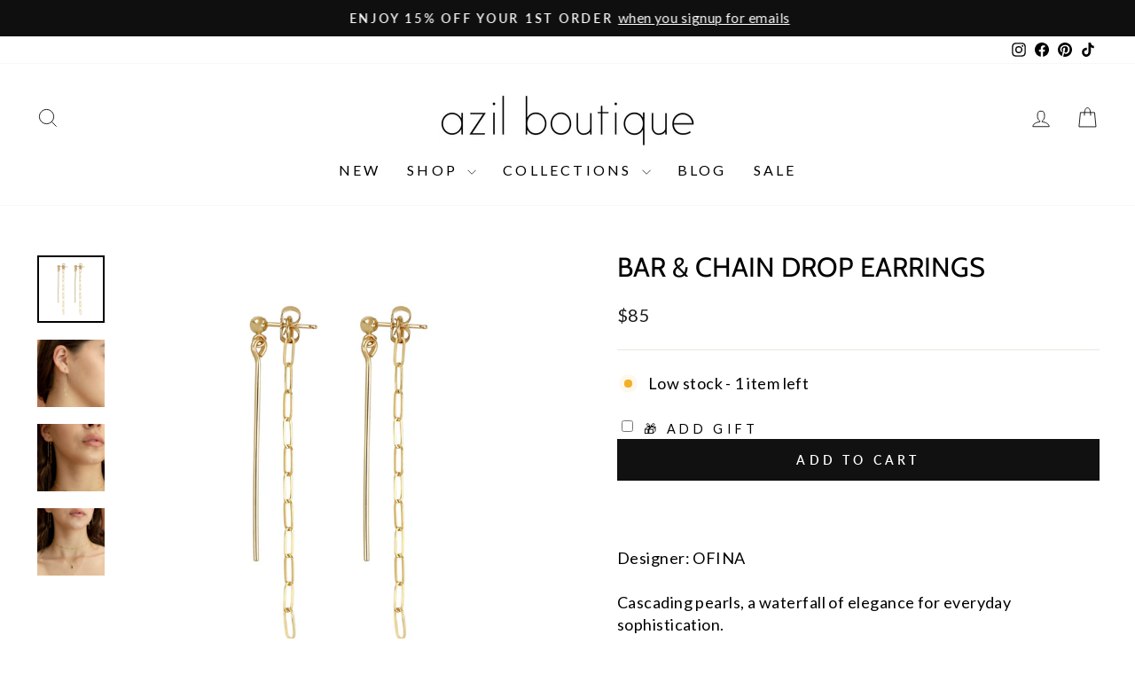

--- FILE ---
content_type: text/html; charset=utf-8
request_url: https://shopazil.com/products/duo-chain-drop-earrings
body_size: 45225
content:
<!doctype html>
<html class="no-js" lang="en" dir="ltr">
<head>
  <meta charset="utf-8">
  <meta http-equiv="X-UA-Compatible" content="IE=edge,chrome=1">
  <meta name="viewport" content="width=device-width,initial-scale=1">
  <meta name="theme-color" content="#111111">
  <link rel="canonical" href="https://shopazil.com/products/duo-chain-drop-earrings">
  <link rel="preconnect" href="https://cdn.shopify.com" crossorigin>
  <link rel="preconnect" href="https://fonts.shopifycdn.com" crossorigin>
  <link rel="dns-prefetch" href="https://productreviews.shopifycdn.com">
  <link rel="dns-prefetch" href="https://ajax.googleapis.com">
  <link rel="dns-prefetch" href="https://maps.googleapis.com">
  <link rel="dns-prefetch" href="https://maps.gstatic.com"><link rel="shortcut icon" href="//shopazil.com/cdn/shop/files/logo_d5008157-65cc-49d9-be20-01e913a837a8_32x32.jpg?v=1636703416" type="image/png" /><title>Bar &amp; Chain Drop Earrings
&ndash; Azil Boutique
</title>

<meta name="description" content="  Designer: OFINA Cascading pearls, a waterfall of elegance for everyday sophistication.   Length: 1.5&quot; &amp;amp; 2&quot; Material &amp;amp; Care 14k Gold Filled Hypoallergenic Can be worn in water For more info: Jewelry Care How to Wear Wear it every day, all day. Looks great alone or worn with a tiny stud or huggie. "><meta property="og:site_name" content="Azil Boutique">
  <meta property="og:url" content="https://shopazil.com/products/duo-chain-drop-earrings">
  <meta property="og:title" content="Bar &amp; Chain Drop Earrings">
  <meta property="og:type" content="product">
  <meta property="og:description" content="  Designer: OFINA Cascading pearls, a waterfall of elegance for everyday sophistication.   Length: 1.5&quot; &amp;amp; 2&quot; Material &amp;amp; Care 14k Gold Filled Hypoallergenic Can be worn in water For more info: Jewelry Care How to Wear Wear it every day, all day. Looks great alone or worn with a tiny stud or huggie. "><meta property="og:image" content="http://shopazil.com/cdn/shop/files/p_3.jpg?v=1690927969">
    <meta property="og:image:secure_url" content="https://shopazil.com/cdn/shop/files/p_3.jpg?v=1690927969">
    <meta property="og:image:width" content="1200">
    <meta property="og:image:height" content="1200"><meta name="twitter:site" content="@">
  <meta name="twitter:card" content="summary_large_image">
  <meta name="twitter:title" content="Bar & Chain Drop Earrings">
  <meta name="twitter:description" content="  Designer: OFINA Cascading pearls, a waterfall of elegance for everyday sophistication.   Length: 1.5&quot; &amp;amp; 2&quot; Material &amp;amp; Care 14k Gold Filled Hypoallergenic Can be worn in water For more info: Jewelry Care How to Wear Wear it every day, all day. Looks great alone or worn with a tiny stud or huggie. ">

<style data-shopify>@font-face {
  font-family: Cabin;
  font-weight: 400;
  font-style: normal;
  font-display: swap;
  src: url("//shopazil.com/cdn/fonts/cabin/cabin_n4.cefc6494a78f87584a6f312fea532919154f66fe.woff2") format("woff2"),
       url("//shopazil.com/cdn/fonts/cabin/cabin_n4.8c16611b00f59d27f4b27ce4328dfe514ce77517.woff") format("woff");
}

  @font-face {
  font-family: Lato;
  font-weight: 400;
  font-style: normal;
  font-display: swap;
  src: url("//shopazil.com/cdn/fonts/lato/lato_n4.c3b93d431f0091c8be23185e15c9d1fee1e971c5.woff2") format("woff2"),
       url("//shopazil.com/cdn/fonts/lato/lato_n4.d5c00c781efb195594fd2fd4ad04f7882949e327.woff") format("woff");
}


  @font-face {
  font-family: Lato;
  font-weight: 600;
  font-style: normal;
  font-display: swap;
  src: url("//shopazil.com/cdn/fonts/lato/lato_n6.38d0e3b23b74a60f769c51d1df73fac96c580d59.woff2") format("woff2"),
       url("//shopazil.com/cdn/fonts/lato/lato_n6.3365366161bdcc36a3f97cfbb23954d8c4bf4079.woff") format("woff");
}

  @font-face {
  font-family: Lato;
  font-weight: 400;
  font-style: italic;
  font-display: swap;
  src: url("//shopazil.com/cdn/fonts/lato/lato_i4.09c847adc47c2fefc3368f2e241a3712168bc4b6.woff2") format("woff2"),
       url("//shopazil.com/cdn/fonts/lato/lato_i4.3c7d9eb6c1b0a2bf62d892c3ee4582b016d0f30c.woff") format("woff");
}

  @font-face {
  font-family: Lato;
  font-weight: 600;
  font-style: italic;
  font-display: swap;
  src: url("//shopazil.com/cdn/fonts/lato/lato_i6.ab357ee5069e0603c2899b31e2b8ae84c4a42a48.woff2") format("woff2"),
       url("//shopazil.com/cdn/fonts/lato/lato_i6.3164fed79d7d987c1390528781c7c2f59ac7a746.woff") format("woff");
}

</style><link href="//shopazil.com/cdn/shop/t/57/assets/theme.css?v=148066854542762455081698338785" rel="stylesheet" type="text/css" media="all" />
<style data-shopify>:root {
    --typeHeaderPrimary: Cabin;
    --typeHeaderFallback: sans-serif;
    --typeHeaderSize: 36px;
    --typeHeaderWeight: 400;
    --typeHeaderLineHeight: 1;
    --typeHeaderSpacing: 0.0em;

    --typeBasePrimary:Lato;
    --typeBaseFallback:sans-serif;
    --typeBaseSize: 18px;
    --typeBaseWeight: 400;
    --typeBaseSpacing: 0.025em;
    --typeBaseLineHeight: 1.4;
    --typeBaselineHeightMinus01: 1.3;

    --typeCollectionTitle: 20px;

    --iconWeight: 2px;
    --iconLinecaps: miter;

    
        --buttonRadius: 0;
    

    --colorGridOverlayOpacity: 0.16;
    }

    .placeholder-content {
    background-image: linear-gradient(100deg, #ffffff 40%, #f7f7f7 63%, #ffffff 79%);
    }</style><script>
    document.documentElement.className = document.documentElement.className.replace('no-js', 'js');

    window.theme = window.theme || {};
    theme.routes = {
      home: "/",
      cart: "/cart.js",
      cartPage: "/cart",
      cartAdd: "/cart/add.js",
      cartChange: "/cart/change.js",
      search: "/search",
      predictive_url: "/search/suggest"
    };
    theme.strings = {
      soldOut: "Sold Out",
      unavailable: "Unavailable",
      inStockLabel: "In stock, ready to ship",
      oneStockLabel: "Low stock - [count] item left",
      otherStockLabel: "Low stock - [count] items left",
      willNotShipUntil: "Ready to ship [date]",
      willBeInStockAfter: "Back in stock [date]",
      waitingForStock: "Inventory on the way",
      savePrice: "Save [saved_amount]",
      cartEmpty: "Your cart is currently empty.",
      cartTermsConfirmation: "You must agree with the terms and conditions of sales to check out",
      searchCollections: "Collections",
      searchPages: "Pages",
      searchArticles: "Articles",
      productFrom: "from ",
      maxQuantity: "You can only have [quantity] of [title] in your cart."
    };
    theme.settings = {
      cartType: "drawer",
      isCustomerTemplate: false,
      moneyFormat: "${{ amount_no_decimals }}",
      saveType: "dollar",
      productImageSize: "natural",
      productImageCover: false,
      predictiveSearch: true,
      predictiveSearchType: null,
      predictiveSearchVendor: false,
      predictiveSearchPrice: false,
      quickView: true,
      themeName: 'Impulse',
      themeVersion: "7.3.3"
    };
  </script>

  <script>window.performance && window.performance.mark && window.performance.mark('shopify.content_for_header.start');</script><meta name="google-site-verification" content="0UvFPuCPDKwLrB8IkkkGfgOR6_GT8kD-eJt21ku24QU">
<meta id="shopify-digital-wallet" name="shopify-digital-wallet" content="/7023477/digital_wallets/dialog">
<meta name="shopify-checkout-api-token" content="193217724b6b1302d9e2ec4f8a203e65">
<meta id="in-context-paypal-metadata" data-shop-id="7023477" data-venmo-supported="true" data-environment="production" data-locale="en_US" data-paypal-v4="true" data-currency="USD">
<link rel="alternate" type="application/json+oembed" href="https://shopazil.com/products/duo-chain-drop-earrings.oembed">
<script async="async" src="/checkouts/internal/preloads.js?locale=en-US"></script>
<link rel="preconnect" href="https://shop.app" crossorigin="anonymous">
<script async="async" src="https://shop.app/checkouts/internal/preloads.js?locale=en-US&shop_id=7023477" crossorigin="anonymous"></script>
<script id="apple-pay-shop-capabilities" type="application/json">{"shopId":7023477,"countryCode":"US","currencyCode":"USD","merchantCapabilities":["supports3DS"],"merchantId":"gid:\/\/shopify\/Shop\/7023477","merchantName":"Azil Boutique","requiredBillingContactFields":["postalAddress","email"],"requiredShippingContactFields":["postalAddress","email"],"shippingType":"shipping","supportedNetworks":["visa","masterCard","amex","discover","elo","jcb"],"total":{"type":"pending","label":"Azil Boutique","amount":"1.00"},"shopifyPaymentsEnabled":true,"supportsSubscriptions":true}</script>
<script id="shopify-features" type="application/json">{"accessToken":"193217724b6b1302d9e2ec4f8a203e65","betas":["rich-media-storefront-analytics"],"domain":"shopazil.com","predictiveSearch":true,"shopId":7023477,"locale":"en"}</script>
<script>var Shopify = Shopify || {};
Shopify.shop = "azilboutique.myshopify.com";
Shopify.locale = "en";
Shopify.currency = {"active":"USD","rate":"1.0"};
Shopify.country = "US";
Shopify.theme = {"name":"Updated copy of Impulse","id":136699379960,"schema_name":"Impulse","schema_version":"7.3.3","theme_store_id":857,"role":"main"};
Shopify.theme.handle = "null";
Shopify.theme.style = {"id":null,"handle":null};
Shopify.cdnHost = "shopazil.com/cdn";
Shopify.routes = Shopify.routes || {};
Shopify.routes.root = "/";</script>
<script type="module">!function(o){(o.Shopify=o.Shopify||{}).modules=!0}(window);</script>
<script>!function(o){function n(){var o=[];function n(){o.push(Array.prototype.slice.apply(arguments))}return n.q=o,n}var t=o.Shopify=o.Shopify||{};t.loadFeatures=n(),t.autoloadFeatures=n()}(window);</script>
<script>
  window.ShopifyPay = window.ShopifyPay || {};
  window.ShopifyPay.apiHost = "shop.app\/pay";
  window.ShopifyPay.redirectState = null;
</script>
<script id="shop-js-analytics" type="application/json">{"pageType":"product"}</script>
<script defer="defer" async type="module" src="//shopazil.com/cdn/shopifycloud/shop-js/modules/v2/client.init-shop-cart-sync_BApSsMSl.en.esm.js"></script>
<script defer="defer" async type="module" src="//shopazil.com/cdn/shopifycloud/shop-js/modules/v2/chunk.common_CBoos6YZ.esm.js"></script>
<script type="module">
  await import("//shopazil.com/cdn/shopifycloud/shop-js/modules/v2/client.init-shop-cart-sync_BApSsMSl.en.esm.js");
await import("//shopazil.com/cdn/shopifycloud/shop-js/modules/v2/chunk.common_CBoos6YZ.esm.js");

  window.Shopify.SignInWithShop?.initShopCartSync?.({"fedCMEnabled":true,"windoidEnabled":true});

</script>
<script defer="defer" async type="module" src="//shopazil.com/cdn/shopifycloud/shop-js/modules/v2/client.payment-terms_BHOWV7U_.en.esm.js"></script>
<script defer="defer" async type="module" src="//shopazil.com/cdn/shopifycloud/shop-js/modules/v2/chunk.common_CBoos6YZ.esm.js"></script>
<script defer="defer" async type="module" src="//shopazil.com/cdn/shopifycloud/shop-js/modules/v2/chunk.modal_Bu1hFZFC.esm.js"></script>
<script type="module">
  await import("//shopazil.com/cdn/shopifycloud/shop-js/modules/v2/client.payment-terms_BHOWV7U_.en.esm.js");
await import("//shopazil.com/cdn/shopifycloud/shop-js/modules/v2/chunk.common_CBoos6YZ.esm.js");
await import("//shopazil.com/cdn/shopifycloud/shop-js/modules/v2/chunk.modal_Bu1hFZFC.esm.js");

  
</script>
<script>
  window.Shopify = window.Shopify || {};
  if (!window.Shopify.featureAssets) window.Shopify.featureAssets = {};
  window.Shopify.featureAssets['shop-js'] = {"shop-cart-sync":["modules/v2/client.shop-cart-sync_DJczDl9f.en.esm.js","modules/v2/chunk.common_CBoos6YZ.esm.js"],"init-fed-cm":["modules/v2/client.init-fed-cm_BzwGC0Wi.en.esm.js","modules/v2/chunk.common_CBoos6YZ.esm.js"],"init-windoid":["modules/v2/client.init-windoid_BS26ThXS.en.esm.js","modules/v2/chunk.common_CBoos6YZ.esm.js"],"shop-cash-offers":["modules/v2/client.shop-cash-offers_DthCPNIO.en.esm.js","modules/v2/chunk.common_CBoos6YZ.esm.js","modules/v2/chunk.modal_Bu1hFZFC.esm.js"],"shop-button":["modules/v2/client.shop-button_D_JX508o.en.esm.js","modules/v2/chunk.common_CBoos6YZ.esm.js"],"init-shop-email-lookup-coordinator":["modules/v2/client.init-shop-email-lookup-coordinator_DFwWcvrS.en.esm.js","modules/v2/chunk.common_CBoos6YZ.esm.js"],"shop-toast-manager":["modules/v2/client.shop-toast-manager_tEhgP2F9.en.esm.js","modules/v2/chunk.common_CBoos6YZ.esm.js"],"shop-login-button":["modules/v2/client.shop-login-button_DwLgFT0K.en.esm.js","modules/v2/chunk.common_CBoos6YZ.esm.js","modules/v2/chunk.modal_Bu1hFZFC.esm.js"],"avatar":["modules/v2/client.avatar_BTnouDA3.en.esm.js"],"init-shop-cart-sync":["modules/v2/client.init-shop-cart-sync_BApSsMSl.en.esm.js","modules/v2/chunk.common_CBoos6YZ.esm.js"],"pay-button":["modules/v2/client.pay-button_BuNmcIr_.en.esm.js","modules/v2/chunk.common_CBoos6YZ.esm.js"],"init-shop-for-new-customer-accounts":["modules/v2/client.init-shop-for-new-customer-accounts_DrjXSI53.en.esm.js","modules/v2/client.shop-login-button_DwLgFT0K.en.esm.js","modules/v2/chunk.common_CBoos6YZ.esm.js","modules/v2/chunk.modal_Bu1hFZFC.esm.js"],"init-customer-accounts-sign-up":["modules/v2/client.init-customer-accounts-sign-up_TlVCiykN.en.esm.js","modules/v2/client.shop-login-button_DwLgFT0K.en.esm.js","modules/v2/chunk.common_CBoos6YZ.esm.js","modules/v2/chunk.modal_Bu1hFZFC.esm.js"],"shop-follow-button":["modules/v2/client.shop-follow-button_C5D3XtBb.en.esm.js","modules/v2/chunk.common_CBoos6YZ.esm.js","modules/v2/chunk.modal_Bu1hFZFC.esm.js"],"checkout-modal":["modules/v2/client.checkout-modal_8TC_1FUY.en.esm.js","modules/v2/chunk.common_CBoos6YZ.esm.js","modules/v2/chunk.modal_Bu1hFZFC.esm.js"],"init-customer-accounts":["modules/v2/client.init-customer-accounts_C0Oh2ljF.en.esm.js","modules/v2/client.shop-login-button_DwLgFT0K.en.esm.js","modules/v2/chunk.common_CBoos6YZ.esm.js","modules/v2/chunk.modal_Bu1hFZFC.esm.js"],"lead-capture":["modules/v2/client.lead-capture_Cq0gfm7I.en.esm.js","modules/v2/chunk.common_CBoos6YZ.esm.js","modules/v2/chunk.modal_Bu1hFZFC.esm.js"],"shop-login":["modules/v2/client.shop-login_BmtnoEUo.en.esm.js","modules/v2/chunk.common_CBoos6YZ.esm.js","modules/v2/chunk.modal_Bu1hFZFC.esm.js"],"payment-terms":["modules/v2/client.payment-terms_BHOWV7U_.en.esm.js","modules/v2/chunk.common_CBoos6YZ.esm.js","modules/v2/chunk.modal_Bu1hFZFC.esm.js"]};
</script>
<script>(function() {
  var isLoaded = false;
  function asyncLoad() {
    if (isLoaded) return;
    isLoaded = true;
    var urls = ["https:\/\/dvbv96fvxd6o6.cloudfront.net\/assets\/js\/shopify.min.js?shop=azilboutique.myshopify.com","https:\/\/tabs.stationmade.com\/registered-scripts\/tabs-by-station.js?shop=azilboutique.myshopify.com","https:\/\/egw-app.herokuapp.com\/get_script\/da9b7a6c786f11ebbe781eaeab3524fc.js?v=958162\u0026shop=azilboutique.myshopify.com","https:\/\/io.dropinblog.com\/js\/shopify.js?shop=azilboutique.myshopify.com","https:\/\/cdn.fera.ai\/js\/fera.placeholder.js?shop=azilboutique.myshopify.com","https:\/\/shopify-widget.route.com\/shopify.widget.js?shop=azilboutique.myshopify.com","https:\/\/shopify.shopthelook.app\/shopthelook.js?shop=azilboutique.myshopify.com","https:\/\/storage.nfcube.com\/instafeed-7af1e820debc9bc3ecee882ad064ff3e.js?shop=azilboutique.myshopify.com","https:\/\/cdn.hextom.com\/js\/eventpromotionbar.js?shop=azilboutique.myshopify.com","https:\/\/cdn.hextom.com\/js\/quickannouncementbar.js?shop=azilboutique.myshopify.com","https:\/\/cdn.hextom.com\/js\/ultimatesalesboost.js?shop=azilboutique.myshopify.com"];
    for (var i = 0; i < urls.length; i++) {
      var s = document.createElement('script');
      s.type = 'text/javascript';
      s.async = true;
      s.src = urls[i];
      var x = document.getElementsByTagName('script')[0];
      x.parentNode.insertBefore(s, x);
    }
  };
  if(window.attachEvent) {
    window.attachEvent('onload', asyncLoad);
  } else {
    window.addEventListener('load', asyncLoad, false);
  }
})();</script>
<script id="__st">var __st={"a":7023477,"offset":-28800,"reqid":"b8925bd9-404c-4fe8-849b-920b9101b8aa-1768890774","pageurl":"shopazil.com\/products\/duo-chain-drop-earrings","u":"5a3583d455a5","p":"product","rtyp":"product","rid":8031300813048};</script>
<script>window.ShopifyPaypalV4VisibilityTracking = true;</script>
<script id="captcha-bootstrap">!function(){'use strict';const t='contact',e='account',n='new_comment',o=[[t,t],['blogs',n],['comments',n],[t,'customer']],c=[[e,'customer_login'],[e,'guest_login'],[e,'recover_customer_password'],[e,'create_customer']],r=t=>t.map((([t,e])=>`form[action*='/${t}']:not([data-nocaptcha='true']) input[name='form_type'][value='${e}']`)).join(','),a=t=>()=>t?[...document.querySelectorAll(t)].map((t=>t.form)):[];function s(){const t=[...o],e=r(t);return a(e)}const i='password',u='form_key',d=['recaptcha-v3-token','g-recaptcha-response','h-captcha-response',i],f=()=>{try{return window.sessionStorage}catch{return}},m='__shopify_v',_=t=>t.elements[u];function p(t,e,n=!1){try{const o=window.sessionStorage,c=JSON.parse(o.getItem(e)),{data:r}=function(t){const{data:e,action:n}=t;return t[m]||n?{data:e,action:n}:{data:t,action:n}}(c);for(const[e,n]of Object.entries(r))t.elements[e]&&(t.elements[e].value=n);n&&o.removeItem(e)}catch(o){console.error('form repopulation failed',{error:o})}}const l='form_type',E='cptcha';function T(t){t.dataset[E]=!0}const w=window,h=w.document,L='Shopify',v='ce_forms',y='captcha';let A=!1;((t,e)=>{const n=(g='f06e6c50-85a8-45c8-87d0-21a2b65856fe',I='https://cdn.shopify.com/shopifycloud/storefront-forms-hcaptcha/ce_storefront_forms_captcha_hcaptcha.v1.5.2.iife.js',D={infoText:'Protected by hCaptcha',privacyText:'Privacy',termsText:'Terms'},(t,e,n)=>{const o=w[L][v],c=o.bindForm;if(c)return c(t,g,e,D).then(n);var r;o.q.push([[t,g,e,D],n]),r=I,A||(h.body.append(Object.assign(h.createElement('script'),{id:'captcha-provider',async:!0,src:r})),A=!0)});var g,I,D;w[L]=w[L]||{},w[L][v]=w[L][v]||{},w[L][v].q=[],w[L][y]=w[L][y]||{},w[L][y].protect=function(t,e){n(t,void 0,e),T(t)},Object.freeze(w[L][y]),function(t,e,n,w,h,L){const[v,y,A,g]=function(t,e,n){const i=e?o:[],u=t?c:[],d=[...i,...u],f=r(d),m=r(i),_=r(d.filter((([t,e])=>n.includes(e))));return[a(f),a(m),a(_),s()]}(w,h,L),I=t=>{const e=t.target;return e instanceof HTMLFormElement?e:e&&e.form},D=t=>v().includes(t);t.addEventListener('submit',(t=>{const e=I(t);if(!e)return;const n=D(e)&&!e.dataset.hcaptchaBound&&!e.dataset.recaptchaBound,o=_(e),c=g().includes(e)&&(!o||!o.value);(n||c)&&t.preventDefault(),c&&!n&&(function(t){try{if(!f())return;!function(t){const e=f();if(!e)return;const n=_(t);if(!n)return;const o=n.value;o&&e.removeItem(o)}(t);const e=Array.from(Array(32),(()=>Math.random().toString(36)[2])).join('');!function(t,e){_(t)||t.append(Object.assign(document.createElement('input'),{type:'hidden',name:u})),t.elements[u].value=e}(t,e),function(t,e){const n=f();if(!n)return;const o=[...t.querySelectorAll(`input[type='${i}']`)].map((({name:t})=>t)),c=[...d,...o],r={};for(const[a,s]of new FormData(t).entries())c.includes(a)||(r[a]=s);n.setItem(e,JSON.stringify({[m]:1,action:t.action,data:r}))}(t,e)}catch(e){console.error('failed to persist form',e)}}(e),e.submit())}));const S=(t,e)=>{t&&!t.dataset[E]&&(n(t,e.some((e=>e===t))),T(t))};for(const o of['focusin','change'])t.addEventListener(o,(t=>{const e=I(t);D(e)&&S(e,y())}));const B=e.get('form_key'),M=e.get(l),P=B&&M;t.addEventListener('DOMContentLoaded',(()=>{const t=y();if(P)for(const e of t)e.elements[l].value===M&&p(e,B);[...new Set([...A(),...v().filter((t=>'true'===t.dataset.shopifyCaptcha))])].forEach((e=>S(e,t)))}))}(h,new URLSearchParams(w.location.search),n,t,e,['guest_login'])})(!0,!0)}();</script>
<script integrity="sha256-4kQ18oKyAcykRKYeNunJcIwy7WH5gtpwJnB7kiuLZ1E=" data-source-attribution="shopify.loadfeatures" defer="defer" src="//shopazil.com/cdn/shopifycloud/storefront/assets/storefront/load_feature-a0a9edcb.js" crossorigin="anonymous"></script>
<script crossorigin="anonymous" defer="defer" src="//shopazil.com/cdn/shopifycloud/storefront/assets/shopify_pay/storefront-65b4c6d7.js?v=20250812"></script>
<script data-source-attribution="shopify.dynamic_checkout.dynamic.init">var Shopify=Shopify||{};Shopify.PaymentButton=Shopify.PaymentButton||{isStorefrontPortableWallets:!0,init:function(){window.Shopify.PaymentButton.init=function(){};var t=document.createElement("script");t.src="https://shopazil.com/cdn/shopifycloud/portable-wallets/latest/portable-wallets.en.js",t.type="module",document.head.appendChild(t)}};
</script>
<script data-source-attribution="shopify.dynamic_checkout.buyer_consent">
  function portableWalletsHideBuyerConsent(e){var t=document.getElementById("shopify-buyer-consent"),n=document.getElementById("shopify-subscription-policy-button");t&&n&&(t.classList.add("hidden"),t.setAttribute("aria-hidden","true"),n.removeEventListener("click",e))}function portableWalletsShowBuyerConsent(e){var t=document.getElementById("shopify-buyer-consent"),n=document.getElementById("shopify-subscription-policy-button");t&&n&&(t.classList.remove("hidden"),t.removeAttribute("aria-hidden"),n.addEventListener("click",e))}window.Shopify?.PaymentButton&&(window.Shopify.PaymentButton.hideBuyerConsent=portableWalletsHideBuyerConsent,window.Shopify.PaymentButton.showBuyerConsent=portableWalletsShowBuyerConsent);
</script>
<script data-source-attribution="shopify.dynamic_checkout.cart.bootstrap">document.addEventListener("DOMContentLoaded",(function(){function t(){return document.querySelector("shopify-accelerated-checkout-cart, shopify-accelerated-checkout")}if(t())Shopify.PaymentButton.init();else{new MutationObserver((function(e,n){t()&&(Shopify.PaymentButton.init(),n.disconnect())})).observe(document.body,{childList:!0,subtree:!0})}}));
</script>
<link id="shopify-accelerated-checkout-styles" rel="stylesheet" media="screen" href="https://shopazil.com/cdn/shopifycloud/portable-wallets/latest/accelerated-checkout-backwards-compat.css" crossorigin="anonymous">
<style id="shopify-accelerated-checkout-cart">
        #shopify-buyer-consent {
  margin-top: 1em;
  display: inline-block;
  width: 100%;
}

#shopify-buyer-consent.hidden {
  display: none;
}

#shopify-subscription-policy-button {
  background: none;
  border: none;
  padding: 0;
  text-decoration: underline;
  font-size: inherit;
  cursor: pointer;
}

#shopify-subscription-policy-button::before {
  box-shadow: none;
}

      </style>

<script>window.performance && window.performance.mark && window.performance.mark('shopify.content_for_header.end');</script>

  <script src="//shopazil.com/cdn/shop/t/57/assets/vendor-scripts-v11.js" defer="defer"></script><script src="//shopazil.com/cdn/shop/t/57/assets/theme.js?v=15273189309977835851687361312" defer="defer"></script>

                      <script src="//shopazil.com/cdn/shop/t/57/assets/bss-file-configdata.js?v=133244622337570479781700615833" type="text/javascript"></script> <script src="//shopazil.com/cdn/shop/t/57/assets/bss-file-configdata-banner.js?v=151034973688681356691686088708" type="text/javascript"></script> <script src="//shopazil.com/cdn/shop/t/57/assets/bss-file-configdata-popup.js?v=173992696638277510541686088709" type="text/javascript"></script><script>
                if (typeof BSS_PL == 'undefined') {
                    var BSS_PL = {};
                }
                var bssPlApiServer = "https://product-labels-pro.bsscommerce.com";
                BSS_PL.customerTags = 'null';
                BSS_PL.customerId = 'null';
                BSS_PL.configData = configDatas;
                BSS_PL.configDataBanner = configDataBanners ? configDataBanners : [];
                BSS_PL.configDataPopup = configDataPopups ? configDataPopups : [];
                BSS_PL.storeId = 26485;
                BSS_PL.currentPlan = "five_usd";
                BSS_PL.storeIdCustomOld = "10678";
                BSS_PL.storeIdOldWIthPriority = "12200";
                BSS_PL.apiServerProduction = "https://product-labels-pro.bsscommerce.com";
                
                BSS_PL.integration = {"laiReview":{"status":0,"config":[]}}
                BSS_PL.settingsData = {}
                </script>
            <style>
.homepage-slideshow .slick-slide .bss_pl_img {
    visibility: hidden !important;
}
</style>
<script>
function bssFixSupportReInitLabel($, BSS_PL, checkPageFly, initCollectionLabel, initBadge) {
  $('.site-header__search .site-header__search-input').on('input', function () {
    setTimeout(() => {
      BSS_PL.firstLoad = true;
      BSS_PL.init();
      initCollectionLabel($, BSS_PL);
    }, 1000);
  });
  return {  checkPageFly };
}
</script>
<script>
function bssFixSupportAppendHtmlLabel($, BSS_PL, parent, page, htmlLabel) {
  let appended = false;
  if (page == 'products' &&  ($(parent).hasClass('aos-init') || $(parent).hasClass('image-wrap'))) {
    if ($(parent).closest('.product-image-main').length) {
      $(parent).closest('.product-image-main').prepend(htmlLabel);
      appended = true;
    }
  }
  return appended;
}
</script>
                        

<link rel="preload" href="//shopazil.com/cdn/shop/t/57/assets/limoniapps-discountninja.css?v=2466800447944408201687380783" as="style" onload="this.onload=null;this.rel='stylesheet'">
<noscript><link rel="stylesheet" href="//shopazil.com/cdn/shop/t/57/assets/limoniapps-discountninja.css?v=2466800447944408201687380783"></noscript>


<script type="text/javascript">
try { var a = window.location.href.replace(window.location.hash, ""); var b = [], hash; var c = a.slice(a.indexOf('?') + 1).split('&'); for (var i = 0; i < c.length; i++) {hash = c[i].split('='); b.push(hash[0]); b[hash[0]] = hash[1];} var d = b["token"]; var e = b["discountcode"]; var f = 'limoniapps-discountninja-'; if (d) sessionStorage.setItem(f + 'savedtoken', d); if (e) sessionStorage.setItem(f + 'saveddiscountcode', e); } catch (e) { var a = 0; }
try { if(null==EventTarget.prototype.original_limoniAppsDiscountNinja_addEventListener){EventTarget.prototype.original_limoniAppsDiscountNinja_addEventListener=EventTarget.prototype.addEventListener,EventTarget.prototype.addEventListener=function(n,i,t){this.limoniAppsDiscountNinjaAllHandlers=this.limoniAppsDiscountNinjaAllHandlers||[],this.limoniAppsDiscountNinjaAllHandlers.push({typ:n,fn:i,opt:t}),this.original_limoniAppsDiscountNinja_addEventListener(n,i,t)}} } catch (e) { var a = 0; }
</script><!-- BEGIN app block: shopify://apps/dropinblog/blocks/head/d07cf0d3-9e5c-4b7f-829c-19d888accd75 -->












<!-- END app block --><!-- BEGIN app block: shopify://apps/klaviyo-email-marketing-sms/blocks/klaviyo-onsite-embed/2632fe16-c075-4321-a88b-50b567f42507 -->












  <script async src="https://static.klaviyo.com/onsite/js/VXrmQ3/klaviyo.js?company_id=VXrmQ3"></script>
  <script>!function(){if(!window.klaviyo){window._klOnsite=window._klOnsite||[];try{window.klaviyo=new Proxy({},{get:function(n,i){return"push"===i?function(){var n;(n=window._klOnsite).push.apply(n,arguments)}:function(){for(var n=arguments.length,o=new Array(n),w=0;w<n;w++)o[w]=arguments[w];var t="function"==typeof o[o.length-1]?o.pop():void 0,e=new Promise((function(n){window._klOnsite.push([i].concat(o,[function(i){t&&t(i),n(i)}]))}));return e}}})}catch(n){window.klaviyo=window.klaviyo||[],window.klaviyo.push=function(){var n;(n=window._klOnsite).push.apply(n,arguments)}}}}();</script>

  
    <script id="viewed_product">
      if (item == null) {
        var _learnq = _learnq || [];

        var MetafieldReviews = null
        var MetafieldYotpoRating = null
        var MetafieldYotpoCount = null
        var MetafieldLooxRating = null
        var MetafieldLooxCount = null
        var okendoProduct = null
        var okendoProductReviewCount = null
        var okendoProductReviewAverageValue = null
        try {
          // The following fields are used for Customer Hub recently viewed in order to add reviews.
          // This information is not part of __kla_viewed. Instead, it is part of __kla_viewed_reviewed_items
          MetafieldReviews = {};
          MetafieldYotpoRating = null
          MetafieldYotpoCount = null
          MetafieldLooxRating = null
          MetafieldLooxCount = null

          okendoProduct = null
          // If the okendo metafield is not legacy, it will error, which then requires the new json formatted data
          if (okendoProduct && 'error' in okendoProduct) {
            okendoProduct = null
          }
          okendoProductReviewCount = okendoProduct ? okendoProduct.reviewCount : null
          okendoProductReviewAverageValue = okendoProduct ? okendoProduct.reviewAverageValue : null
        } catch (error) {
          console.error('Error in Klaviyo onsite reviews tracking:', error);
        }

        var item = {
          Name: "Bar \u0026 Chain Drop Earrings",
          ProductID: 8031300813048,
          Categories: ["All Jewelry","All Products","Earrings","Gifts Under $150","Mother's Day Gifts","New Arrivals","Pearls","ROUTE","Shop The Look Featured Collection","Under $100"],
          ImageURL: "https://shopazil.com/cdn/shop/files/p_3_grande.jpg?v=1690927969",
          URL: "https://shopazil.com/products/duo-chain-drop-earrings",
          Brand: "OFINA",
          Price: "$85",
          Value: "85",
          CompareAtPrice: "$0"
        };
        _learnq.push(['track', 'Viewed Product', item]);
        _learnq.push(['trackViewedItem', {
          Title: item.Name,
          ItemId: item.ProductID,
          Categories: item.Categories,
          ImageUrl: item.ImageURL,
          Url: item.URL,
          Metadata: {
            Brand: item.Brand,
            Price: item.Price,
            Value: item.Value,
            CompareAtPrice: item.CompareAtPrice
          },
          metafields:{
            reviews: MetafieldReviews,
            yotpo:{
              rating: MetafieldYotpoRating,
              count: MetafieldYotpoCount,
            },
            loox:{
              rating: MetafieldLooxRating,
              count: MetafieldLooxCount,
            },
            okendo: {
              rating: okendoProductReviewAverageValue,
              count: okendoProductReviewCount,
            }
          }
        }]);
      }
    </script>
  




  <script>
    window.klaviyoReviewsProductDesignMode = false
  </script>







<!-- END app block --><!-- BEGIN app block: shopify://apps/tabs-studio/blocks/global_embed_block/19980fb9-f2ca-4ada-ad36-c0364c3318b8 -->
<style id="tabs-by-station-custom-styles">
  .station-tabs .station-tabs-link.is-active{font-weight:600 !important;}.station-tabs .station-tabs-tab.is-active{font-weight:600 !important;}.station-tabs .station-tabs-link{border-width:0 0 2px !important;padding:0 0 6px !important;margin:0 26px 14px 0 !important;}.station-tabs .station-tabs-tab{border-width:0 0 2px !important;padding:0 0 6px !important;margin:0 26px 14px 0 !important;}.station-tabs.mod-full-width .station-tabs-link, .station-tabs-tabset.mod-vertical .station-tabs-link{padding:14px 0 !important;margin:0 !important;}.station-tabs.mod-full-width .station-tabs-tab, .station-tabs-tabset.mod-vertical .station-tabs-tab{padding:14px 0 !important;margin:0 !important;}.station-tabs .station-tabs-content-inner{margin:12px 0 0 !important;}.station-tabs.mod-full-width .station-tabs-content-inner, .station-tabs-tabset.mod-vertical .station-tabs-content-inner{margin:24px 0 10px !important;}.station-tabs .station-tabs-tabcontent{margin:12px 0 0 !important;}.station-tabs.mod-full-width .station-tabs-tabcontent, .station-tabs-tabset.mod-vertical .station-tabs-tabcontent{margin:24px 0 10px !important;}
  
</style>

<script id="station-tabs-data-json" type="application/json">{
  "globalAbove": "",
  "globalBelow": "",
  "proTabsHTML": "",
  "productTitle": "Bar \u0026 Chain Drop Earrings",
  "productDescription": "\u003cp\u003e \u003c\/p\u003e\n\u003cp data-mce-fragment=\"1\"\u003eDesigner: OFINA\u003c\/p\u003e\n\u003cp data-mce-fragment=\"1\"\u003e\u003cmeta charset=\"utf-8\"\u003e\u003cspan data-mce-fragment=\"1\"\u003eCascading pearls, a waterfall of elegance for everyday sophistication\u003c\/span\u003e.  \u003c\/p\u003e\n\u003cp data-mce-fragment=\"1\"\u003eLength: 1.5\" \u0026amp; 2\"\u003c\/p\u003e\n\u003ch5 data-mce-fragment=\"1\"\u003eMaterial \u0026amp; Care\u003c\/h5\u003e\n\u003cul data-mce-fragment=\"1\"\u003e\n\u003cli data-mce-fragment=\"1\"\u003e14k Gold Filled\u003c\/li\u003e\n\u003cul data-mce-fragment=\"1\"\u003e\u003c\/ul\u003e\n\u003cli data-mce-fragment=\"1\"\u003eHypoallergenic\u003c\/li\u003e\n\u003cli data-mce-fragment=\"1\"\u003eCan be worn in water\u003c\/li\u003e\n\u003cli data-mce-fragment=\"1\"\u003eFor more info: \u003ca href=\"https:\/\/shopazil.com\/pages\/jewelry-care-materials\" data-mce-fragment=\"1\"\u003eJewelry Care\u003c\/a\u003e\n\u003c\/li\u003e\n\u003c\/ul\u003e\n\u003ch5 data-mce-fragment=\"1\"\u003eHow to Wear\u003c\/h5\u003e\n\u003cp data-mce-fragment=\"1\"\u003eWear it every day, all day. Looks great alone or worn with a tiny stud or huggie. \u003c\/p\u003e",
  "icons": []
}</script>

<script>
  document.documentElement.classList.add('tabsst-loading');
  document.addEventListener('stationTabsLegacyAPILoaded', function(e) {
    e.detail.isLegacy = true;
    });

  document.addEventListener('stationTabsAPIReady', function(e) {
    var Tabs = e.detail;

    if (Tabs.appSettings) {
      Tabs.appSettings = {"default_tab":true,"default_tab_title":"","show_stop_element":true,"layout":"vertical","layout_breakpoint":768,"deep_links":true,"clean_content_level":"basic_tags","open_first_tab":false,"allow_multiple_open":false,"remove_empty_tabs":null,"default_tab_translations":null,"start_tab_element":"h5","stop_tabs_element":"h6"};
      Tabs.appSettings = {lang: 'en'};

      Tabs.appSettings = {
        indicatorType: "chevrons",
        indicatorPlacement: "after"
      };
    }

    if (Tabs.isLegacy) { return; }
          Tabs.init(null, {
            initializeDescription: true,
            fallback: true
          });
  });

  
</script>

<svg style="display:none" aria-hidden="true">
  <defs>
    
  </defs>
</svg>

<!-- END app block --><!-- BEGIN app block: shopify://apps/super-gift-options/blocks/app-embed/d9b137c5-9d50-4342-a6ed-bbb1ebfb63ce -->
<script async src="https://app.supergiftoptions.com/get_script/?shop_url=azilboutique.myshopify.com"></script>


<!-- END app block --><!-- BEGIN app block: shopify://apps/ta-labels-badges/blocks/bss-pl-config-data/91bfe765-b604-49a1-805e-3599fa600b24 --><script
    id='bss-pl-config-data'
>
	let TAE_StoreId = "26485";
	if (typeof BSS_PL == 'undefined' || TAE_StoreId !== "") {
  		var BSS_PL = {};
		BSS_PL.storeId = 26485;
		BSS_PL.currentPlan = "five_usd";
		BSS_PL.apiServerProduction = "https://product-labels.tech-arms.io";
		BSS_PL.publicAccessToken = "null";
		BSS_PL.customerTags = "null";
		BSS_PL.customerId = "null";
		BSS_PL.storeIdCustomOld = 10678;
		BSS_PL.storeIdOldWIthPriority = 12200;
		BSS_PL.storeIdOptimizeAppendLabel = 59637
		BSS_PL.optimizeCodeIds = null; 
		BSS_PL.extendedFeatureIds = null;
		BSS_PL.integration = {"laiReview":{"status":0,"config":[]}};
		BSS_PL.settingsData  = {};
		BSS_PL.configProductMetafields = [];
		BSS_PL.configVariantMetafields = [];
		
		BSS_PL.configData = [].concat({"id":73478,"name":"Fresh Arrival","priority":0,"enable_priority":0,"enable":1,"pages":"1,2,3,4,7","related_product_tag":null,"first_image_tags":null,"img_url":"Icon.png","public_img_url":"https://cdn.shopify.com/s/files/1/0702/3477/t/57/assets/Icon_png?v=1683783956","position":0,"apply":0,"product_type":0,"exclude_products":6,"collection_image_type":0,"product":"8794209812728,8929430044920,8788170277112,8666363527416,8794497581304,8794446364920,8794478706936,8794181763320,8632596463864,8794438271224,8794198245624,8794443251960,8794445086968,8406717923576,8788167786744,8537812435192,8827730886904,8788161331448,8720604922104,8788156514552,8788159201528,8537813844216,8537813319928,8826267042040,8537803325688,8685355565304,8685369098488,8685289046264","variant":"","collection":"","exclude_product_ids":"","collection_image":"","inventory":0,"tags":"","excludeTags":"","vendors":"","from_price":null,"to_price":null,"domain_id":26485,"locations":"","enable_allowed_countries":false,"locales":"","enable_allowed_locales":false,"enable_visibility_date":false,"from_date":null,"to_date":null,"enable_discount_range":0,"discount_type":1,"discount_from":null,"discount_to":null,"label_text":"Hello%21","label_text_color":"#ffffff","label_text_background_color":{"type":"hex","value":"#ff7f50ff"},"label_text_font_size":12,"label_text_no_image":1,"label_text_in_stock":"In Stock","label_text_out_stock":"Sold out","label_shadow":{"blur":"0","h_offset":0,"v_offset":0},"label_opacity":100,"topBottom_padding":4,"border_radius":"0px 0px 0px 0px","border_style":null,"border_size":null,"border_color":null,"label_shadow_color":"#808080","label_text_style":0,"label_text_font_family":null,"label_text_font_url":null,"customer_label_preview_image":"/static/adminhtml/images/sample.jpg","label_preview_image":"/static/adminhtml/images/sample.jpg","label_text_enable":0,"customer_tags":"","exclude_customer_tags":"","customer_type":"allcustomers","exclude_customers":"all_customer_tags","label_on_image":"2","label_type":1,"badge_type":0,"custom_selector":null,"margin":{"type":"px","value":{"top":0,"left":0,"right":0,"bottom":0}},"mobile_margin":{"type":"px","value":{"top":0,"left":0,"right":0,"bottom":0}},"margin_top":0,"margin_bottom":0,"mobile_height_label":-1,"mobile_width_label":30,"mobile_font_size_label":12,"emoji":null,"emoji_position":null,"transparent_background":null,"custom_page":null,"check_custom_page":false,"include_custom_page":null,"check_include_custom_page":false,"margin_left":0,"instock":null,"price_range_from":null,"price_range_to":null,"enable_price_range":0,"enable_product_publish":0,"customer_selected_product":null,"selected_product":null,"product_publish_from":null,"product_publish_to":null,"enable_countdown_timer":0,"option_format_countdown":0,"countdown_time":null,"option_end_countdown":null,"start_day_countdown":null,"countdown_type":1,"countdown_daily_from_time":null,"countdown_daily_to_time":null,"countdown_interval_start_time":null,"countdown_interval_length":null,"countdown_interval_break_length":null,"public_url_s3":"https://production-labels-bucket.s3.us-east-2.amazonaws.com/public/static/base/images/customer/26485/Icon.png","enable_visibility_period":0,"visibility_period":1,"createdAt":"2023-02-17T00:32:19.000Z","customer_ids":"","exclude_customer_ids":"","angle":0,"toolTipText":"","label_shape":"rectangle","label_shape_type":1,"mobile_fixed_percent_label":"percentage","desktop_width_label":30,"desktop_height_label":-1,"desktop_fixed_percent_label":"percentage","mobile_position":0,"desktop_label_unlimited_top":0,"desktop_label_unlimited_left":0,"mobile_label_unlimited_top":0,"mobile_label_unlimited_left":0,"mobile_margin_top":0,"mobile_margin_left":0,"mobile_config_label_enable":null,"mobile_default_config":1,"mobile_margin_bottom":0,"enable_fixed_time":0,"fixed_time":null,"statusLabelHoverText":0,"labelHoverTextLink":{"url":"","is_open_in_newtab":true},"labelAltText":"","statusLabelAltText":0,"enable_badge_stock":0,"badge_stock_style":1,"badge_stock_config":null,"enable_multi_badge":0,"animation_type":0,"animation_duration":2,"animation_repeat_option":0,"animation_repeat":0,"desktop_show_badges":1,"mobile_show_badges":1,"desktop_show_labels":1,"mobile_show_labels":1,"label_text_unlimited_stock":"Unlimited Stock","label_text_pre_order_stock":"Pre-Order","img_plan_id":0,"label_badge_type":"image","deletedAt":null,"desktop_lock_aspect_ratio":false,"mobile_lock_aspect_ratio":false,"img_aspect_ratio":1,"preview_board_width":448,"preview_board_height":481,"set_size_on_mobile":true,"set_position_on_mobile":true,"set_margin_on_mobile":true,"from_stock":0,"to_stock":0,"condition_product_title":"{\"enable\":false,\"type\":1,\"content\":\"\"}","conditions_apply_type":"{\"discount\":1,\"price\":1,\"inventory\":1}","public_font_url":null,"font_size_ratio":null,"group_ids":null,"metafields":null,"no_ratio_height":false,"updatedAt":"2025-02-11T00:08:37.000Z","multipleBadge":null,"translations":[],"label_id":73478,"label_text_id":73478,"bg_style":"solid"},{"id":54080,"name":"Best Seller","priority":0,"enable_priority":0,"enable":1,"pages":"1,2,3,4,7","related_product_tag":null,"first_image_tags":null,"img_url":"Icon7.png","public_img_url":"https://cdn.shopify.com/s/files/1/0702/3477/t/57/assets/Icon7_png?v=1683783954","position":0,"apply":0,"product_type":0,"exclude_products":6,"collection_image_type":0,"product":"2178424537136,519473430592,3851514642480,5560247517342,1301495808064,1365816803392,1301493121088,1369166905408,3873446985776,1295957917760,6162671304883,6643979059379,6643948978355,6643957956787,6581317501107,6569727852723,6643929186483,1365861957696,6643991871667,5099766841481,1305649545280,5099559682185,5064725004425,5265297997982,5348715397278,3851472076848,1365820735552,2319000076336,5419794038942,5064877670537,4260486283401,3851539742768,5436763996318,3851449794608,517731647552,5560181784734,5034432462985,4896326910089,515229581376,1365821390912,5344385499294,5272693899422,5560190992542,1365861204032,2318789738544,516176281664,3873439842352,3784252555312,3784252588080,2352346988592,5436865773726,2177896546352,6115865886899,6115817521331,5560079745182,5778677661854,5560173920414,1365811298368,4369280827529,1367369482304,1367717937216,6128659300531,5560220975262,2200080318512,5099940970633,3873461633072,1365807726656,4369276698761,5560235655326,6668584124595,6668589170867,532424163392,6734680686771,3851530371120,158910349330,4530966659209,6581203501235,527065972800,1295967453248,6552045879475,6734671806643,8159586091256,6581312979123,6194328699059,7660864766200,4557061947529,519159251008,10397007570,6551804084403,6194306711731,540949905472,7660964970744,3851528142896,5560085381278,657895718976,2185894199344,6581306556595,654507245632,7542766698744,6643220873395,1501744693296,519034765376,2210168340528,7588025008376,2174659395632,523613864000,7628390695160,5099696029833,160146030610,4316082864265,2210706784304,647411400768,632169365568,524412354624,1354979606592,515263955008,159760744466,7525686673656,7625210527992,525175095360,1334312304704,5348721721502,6581233287347,6686453530803,3745663221808,1330333581376,516169039936,1305586532416,5786509508766,2332673212464,2184625782832,1330322931776,159822282770,516195876928,2324483833904,2324489633840,5786604503198,1355968938048,8312362336504,1345151139904,8213988671736,8012683477240,434906092,384811716,385242884","variant":"","collection":"","exclude_product_ids":"","collection_image":"","inventory":0,"tags":"","excludeTags":"","vendors":"","from_price":null,"to_price":null,"domain_id":26485,"locations":"","enable_allowed_countries":false,"locales":"","enable_allowed_locales":false,"enable_visibility_date":false,"from_date":null,"to_date":null,"enable_discount_range":0,"discount_type":1,"discount_from":null,"discount_to":null,"label_text":"Hello!","label_text_color":"#ffffff","label_text_background_color":{"type":"hex","value":"#ff7f50ff"},"label_text_font_size":12,"label_text_no_image":1,"label_text_in_stock":"In Stock","label_text_out_stock":"Sold out","label_shadow":{"blur":"0","h_offset":0,"v_offset":0},"label_opacity":100,"topBottom_padding":4,"border_radius":"0px 0px 0px 0px","border_style":null,"border_size":null,"border_color":null,"label_shadow_color":"#808080","label_text_style":0,"label_text_font_family":null,"label_text_font_url":null,"customer_label_preview_image":"/static/adminhtml/images/sample.jpg","label_preview_image":"/static/adminhtml/images/sample.jpg","label_text_enable":0,"customer_tags":"","exclude_customer_tags":"","customer_type":"allcustomers","exclude_customers":"all_customer_tags","label_on_image":"2","label_type":1,"badge_type":0,"custom_selector":null,"margin":{"type":"px","value":{"top":0,"left":0,"right":0,"bottom":0}},"mobile_margin":{"type":"px","value":{"top":0,"left":0,"right":0,"bottom":0}},"margin_top":0,"margin_bottom":0,"mobile_height_label":null,"mobile_width_label":30,"mobile_font_size_label":12,"emoji":null,"emoji_position":null,"transparent_background":null,"custom_page":null,"check_custom_page":false,"include_custom_page":null,"check_include_custom_page":false,"margin_left":0,"instock":null,"price_range_from":null,"price_range_to":null,"enable_price_range":0,"enable_product_publish":0,"customer_selected_product":null,"selected_product":null,"product_publish_from":null,"product_publish_to":null,"enable_countdown_timer":0,"option_format_countdown":0,"countdown_time":null,"option_end_countdown":null,"start_day_countdown":null,"countdown_type":1,"countdown_daily_from_time":null,"countdown_daily_to_time":null,"countdown_interval_start_time":null,"countdown_interval_length":null,"countdown_interval_break_length":null,"public_url_s3":"https://production-labels-bucket.s3.us-east-2.amazonaws.com/public/static/base/images/customer/26485/Icon7.png","enable_visibility_period":0,"visibility_period":1,"createdAt":"2022-08-23T17:16:19.000Z","customer_ids":"","exclude_customer_ids":"","angle":0,"toolTipText":"","label_shape":"rectangle","label_shape_type":1,"mobile_fixed_percent_label":"percentage","desktop_width_label":31,"desktop_height_label":null,"desktop_fixed_percent_label":"percentage","mobile_position":0,"desktop_label_unlimited_top":33,"desktop_label_unlimited_left":33,"mobile_label_unlimited_top":33,"mobile_label_unlimited_left":33,"mobile_margin_top":0,"mobile_margin_left":0,"mobile_config_label_enable":null,"mobile_default_config":1,"mobile_margin_bottom":0,"enable_fixed_time":0,"fixed_time":"[{\"name\":\"Sunday\",\"selected\":false,\"allDay\":false,\"timeStart\":\"00:00\",\"timeEnd\":\"23:59\",\"disabledAllDay\":true,\"disabledTime\":true},{\"name\":\"Monday\",\"selected\":false,\"allDay\":false,\"timeStart\":\"00:00\",\"timeEnd\":\"23:59\",\"disabledAllDay\":true,\"disabledTime\":true},{\"name\":\"Tuesday\",\"selected\":false,\"allDay\":false,\"timeStart\":\"00:00\",\"timeEnd\":\"23:59\",\"disabledAllDay\":true,\"disabledTime\":true},{\"name\":\"Wednesday\",\"selected\":false,\"allDay\":false,\"timeStart\":\"00:00\",\"timeEnd\":\"23:59\",\"disabledAllDay\":true,\"disabledTime\":true},{\"name\":\"Thursday\",\"selected\":false,\"allDay\":false,\"timeStart\":\"00:00\",\"timeEnd\":\"23:59\",\"disabledAllDay\":true,\"disabledTime\":true},{\"name\":\"Friday\",\"selected\":false,\"allDay\":false,\"timeStart\":\"00:00\",\"timeEnd\":\"23:59\",\"disabledAllDay\":true,\"disabledTime\":true},{\"name\":\"Saturday\",\"selected\":false,\"allDay\":false,\"timeStart\":\"00:00\",\"timeEnd\":\"23:59\",\"disabledAllDay\":true,\"disabledTime\":true}]","statusLabelHoverText":0,"labelHoverTextLink":{"url":"","is_open_in_newtab":true},"labelAltText":"","statusLabelAltText":0,"enable_badge_stock":0,"badge_stock_style":1,"badge_stock_config":null,"enable_multi_badge":null,"animation_type":0,"animation_duration":2,"animation_repeat_option":0,"animation_repeat":0,"desktop_show_badges":1,"mobile_show_badges":1,"desktop_show_labels":1,"mobile_show_labels":1,"label_text_unlimited_stock":"Unlimited Stock","label_text_pre_order_stock":"Pre-Order","img_plan_id":0,"label_badge_type":"image","deletedAt":null,"desktop_lock_aspect_ratio":false,"mobile_lock_aspect_ratio":false,"img_aspect_ratio":1,"preview_board_width":408,"preview_board_height":408,"set_size_on_mobile":true,"set_position_on_mobile":true,"set_margin_on_mobile":true,"from_stock":0,"to_stock":0,"condition_product_title":"{\"enable\":false,\"type\":1,\"content\":\"\"}","conditions_apply_type":"{}","public_font_url":null,"font_size_ratio":null,"group_ids":null,"metafields":null,"no_ratio_height":false,"updatedAt":"2024-04-25T21:34:54.000Z","multipleBadge":null,"translations":[],"label_id":54080,"label_text_id":54080,"bg_style":"solid"},);

		
		BSS_PL.configDataBanner = [].concat();

		
		BSS_PL.configDataPopup = [].concat();

		
		BSS_PL.configDataLabelGroup = [].concat();
		
		
		BSS_PL.collectionID = ``;
		BSS_PL.collectionHandle = ``;
		BSS_PL.collectionTitle = ``;

		
		BSS_PL.conditionConfigData = [].concat();
	}
</script>



    <script id='fixBugForStore26485'>
		
function bssFixSupportReInitLabel($, BSS_PL, checkPageFly, initCollectionLabel, initBadge) {
  $('.site-header__search .site-header__search-input').on('input', function () {
    setTimeout(() => {
      BSS_PL.firstLoad = true;
      BSS_PL.init();
      initCollectionLabel($, BSS_PL);
    }, 1000);
  });
  return {  checkPageFly };
}

function bssFixSupportAppendHtmlLabel($, BSS_PL, parent, page, htmlLabel) {
  let appended = false;
  if (page == 'products' &&  ($(parent).hasClass('aos-init') || $(parent).hasClass('image-wrap'))) {
    if ($(parent).closest('.product-image-main').length) {
      $(parent).closest('.product-image-main').prepend(htmlLabel);
      appended = true;
    }
  }
  return appended;
}

    </script>


<style>
    
    

</style>

<script>
    function bssLoadScripts(src, callback, isDefer = false) {
        const scriptTag = document.createElement('script');
        document.head.appendChild(scriptTag);
        scriptTag.src = src;
        if (isDefer) {
            scriptTag.defer = true;
        } else {
            scriptTag.async = true;
        }
        if (callback) {
            scriptTag.addEventListener('load', function () {
                callback();
            });
        }
    }
    const scriptUrls = [
        "https://cdn.shopify.com/extensions/019bd440-4ad9-768f-8cbd-b429a1f08a03/product-label-558/assets/bss-pl-init-helper.js",
        "https://cdn.shopify.com/extensions/019bd440-4ad9-768f-8cbd-b429a1f08a03/product-label-558/assets/bss-pl-init-config-run-scripts.js",
    ];
    Promise.all(scriptUrls.map((script) => new Promise((resolve) => bssLoadScripts(script, resolve)))).then((res) => {
        console.log('BSS scripts loaded');
        window.bssScriptsLoaded = true;
    });

	function bssInitScripts() {
		if (BSS_PL.configData.length) {
			const enabledFeature = [
				{ type: 1, script: "https://cdn.shopify.com/extensions/019bd440-4ad9-768f-8cbd-b429a1f08a03/product-label-558/assets/bss-pl-init-for-label.js" },
				{ type: 2, badge: [0, 7, 8], script: "https://cdn.shopify.com/extensions/019bd440-4ad9-768f-8cbd-b429a1f08a03/product-label-558/assets/bss-pl-init-for-badge-product-name.js" },
				{ type: 2, badge: [1, 11], script: "https://cdn.shopify.com/extensions/019bd440-4ad9-768f-8cbd-b429a1f08a03/product-label-558/assets/bss-pl-init-for-badge-product-image.js" },
				{ type: 2, badge: 2, script: "https://cdn.shopify.com/extensions/019bd440-4ad9-768f-8cbd-b429a1f08a03/product-label-558/assets/bss-pl-init-for-badge-custom-selector.js" },
				{ type: 2, badge: [3, 9, 10], script: "https://cdn.shopify.com/extensions/019bd440-4ad9-768f-8cbd-b429a1f08a03/product-label-558/assets/bss-pl-init-for-badge-price.js" },
				{ type: 2, badge: 4, script: "https://cdn.shopify.com/extensions/019bd440-4ad9-768f-8cbd-b429a1f08a03/product-label-558/assets/bss-pl-init-for-badge-add-to-cart-btn.js" },
				{ type: 2, badge: 5, script: "https://cdn.shopify.com/extensions/019bd440-4ad9-768f-8cbd-b429a1f08a03/product-label-558/assets/bss-pl-init-for-badge-quantity-box.js" },
				{ type: 2, badge: 6, script: "https://cdn.shopify.com/extensions/019bd440-4ad9-768f-8cbd-b429a1f08a03/product-label-558/assets/bss-pl-init-for-badge-buy-it-now-btn.js" }
			]
				.filter(({ type, badge }) => BSS_PL.configData.some(item => item.label_type === type && (badge === undefined || (Array.isArray(badge) ? badge.includes(item.badge_type) : item.badge_type === badge))) || (type === 1 && BSS_PL.configDataLabelGroup && BSS_PL.configDataLabelGroup.length))
				.map(({ script }) => script);
				
            enabledFeature.forEach((src) => bssLoadScripts(src));

            if (enabledFeature.length) {
                const src = "https://cdn.shopify.com/extensions/019bd440-4ad9-768f-8cbd-b429a1f08a03/product-label-558/assets/bss-product-label-js.js";
                bssLoadScripts(src);
            }
        }

        if (BSS_PL.configDataBanner && BSS_PL.configDataBanner.length) {
            const src = "https://cdn.shopify.com/extensions/019bd440-4ad9-768f-8cbd-b429a1f08a03/product-label-558/assets/bss-product-label-banner.js";
            bssLoadScripts(src);
        }

        if (BSS_PL.configDataPopup && BSS_PL.configDataPopup.length) {
            const src = "https://cdn.shopify.com/extensions/019bd440-4ad9-768f-8cbd-b429a1f08a03/product-label-558/assets/bss-product-label-popup.js";
            bssLoadScripts(src);
        }

        if (window.location.search.includes('bss-pl-custom-selector')) {
            const src = "https://cdn.shopify.com/extensions/019bd440-4ad9-768f-8cbd-b429a1f08a03/product-label-558/assets/bss-product-label-custom-position.js";
            bssLoadScripts(src, null, true);
        }
    }
    bssInitScripts();
</script>


<!-- END app block --><!-- BEGIN app block: shopify://apps/vify-gift-cards/blocks/gift-card-issue/43d9e0cc-139a-4d15-b0b8-63f2863afb32 --><script>
  
  var jsProduct = {"id":8031300813048,"title":"Bar \u0026 Chain Drop Earrings","handle":"duo-chain-drop-earrings","description":"\u003cp\u003e \u003c\/p\u003e\n\u003cp data-mce-fragment=\"1\"\u003eDesigner: OFINA\u003c\/p\u003e\n\u003cp data-mce-fragment=\"1\"\u003e\u003cmeta charset=\"utf-8\"\u003e\u003cspan data-mce-fragment=\"1\"\u003eCascading pearls, a waterfall of elegance for everyday sophistication\u003c\/span\u003e.  \u003c\/p\u003e\n\u003cp data-mce-fragment=\"1\"\u003eLength: 1.5\" \u0026amp; 2\"\u003c\/p\u003e\n\u003ch5 data-mce-fragment=\"1\"\u003eMaterial \u0026amp; Care\u003c\/h5\u003e\n\u003cul data-mce-fragment=\"1\"\u003e\n\u003cli data-mce-fragment=\"1\"\u003e14k Gold Filled\u003c\/li\u003e\n\u003cul data-mce-fragment=\"1\"\u003e\u003c\/ul\u003e\n\u003cli data-mce-fragment=\"1\"\u003eHypoallergenic\u003c\/li\u003e\n\u003cli data-mce-fragment=\"1\"\u003eCan be worn in water\u003c\/li\u003e\n\u003cli data-mce-fragment=\"1\"\u003eFor more info: \u003ca href=\"https:\/\/shopazil.com\/pages\/jewelry-care-materials\" data-mce-fragment=\"1\"\u003eJewelry Care\u003c\/a\u003e\n\u003c\/li\u003e\n\u003c\/ul\u003e\n\u003ch5 data-mce-fragment=\"1\"\u003eHow to Wear\u003c\/h5\u003e\n\u003cp data-mce-fragment=\"1\"\u003eWear it every day, all day. Looks great alone or worn with a tiny stud or huggie. \u003c\/p\u003e","published_at":"2023-08-01T15:13:02-07:00","created_at":"2023-08-01T15:12:02-07:00","vendor":"OFINA","type":"Earrings","tags":["14k Gold Filled"],"price":8500,"price_min":8500,"price_max":8500,"available":true,"price_varies":false,"compare_at_price":null,"compare_at_price_min":0,"compare_at_price_max":0,"compare_at_price_varies":false,"variants":[{"id":43945085501688,"title":"Default Title","option1":"Default Title","option2":null,"option3":null,"sku":"OF-E1176-GF","requires_shipping":true,"taxable":true,"featured_image":null,"available":true,"name":"Bar \u0026 Chain Drop Earrings","public_title":null,"options":["Default Title"],"price":8500,"weight":0,"compare_at_price":null,"inventory_quantity":1,"inventory_management":"shopify","inventory_policy":"deny","barcode":"1100002135","requires_selling_plan":false,"selling_plan_allocations":[]}],"images":["\/\/shopazil.com\/cdn\/shop\/files\/p_3.jpg?v=1690927969","\/\/shopazil.com\/cdn\/shop\/files\/5OpoKDEp.jpg?v=1690928353","\/\/shopazil.com\/cdn\/shop\/files\/ND3S85MA.jpg?v=1690928369","\/\/shopazil.com\/cdn\/shop\/files\/45-DSC_0013copy_fd064659-9e8f-4332-8138-7383c663d25d.jpg?v=1691624923"],"featured_image":"\/\/shopazil.com\/cdn\/shop\/files\/p_3.jpg?v=1690927969","options":["Title"],"media":[{"alt":"Bar \u0026 Chain Drop Earrings - Earrings -  -  - Azil Boutique","id":32020241252600,"position":1,"preview_image":{"aspect_ratio":1.0,"height":1200,"width":1200,"src":"\/\/shopazil.com\/cdn\/shop\/files\/p_3.jpg?v=1690927969"},"aspect_ratio":1.0,"height":1200,"media_type":"image","src":"\/\/shopazil.com\/cdn\/shop\/files\/p_3.jpg?v=1690927969","width":1200},{"alt":"Bar \u0026 Chain Drop Earrings - Earrings -  -  - Azil Boutique","id":32020244627704,"position":2,"preview_image":{"aspect_ratio":1.0,"height":3835,"width":3835,"src":"\/\/shopazil.com\/cdn\/shop\/files\/5OpoKDEp.jpg?v=1690928353"},"aspect_ratio":1.0,"height":3835,"media_type":"image","src":"\/\/shopazil.com\/cdn\/shop\/files\/5OpoKDEp.jpg?v=1690928353","width":3835},{"alt":"Bar \u0026 Chain Drop Earrings - Earrings -  -  - Azil Boutique","id":32020244365560,"position":3,"preview_image":{"aspect_ratio":1.0,"height":1065,"width":1065,"src":"\/\/shopazil.com\/cdn\/shop\/files\/ND3S85MA.jpg?v=1690928369"},"aspect_ratio":1.0,"height":1065,"media_type":"image","src":"\/\/shopazil.com\/cdn\/shop\/files\/ND3S85MA.jpg?v=1690928369","width":1065},{"alt":"Bar \u0026 Chain Drop Earrings - Earrings -  -  - Azil Boutique","id":32037568971000,"position":4,"preview_image":{"aspect_ratio":1.0,"height":3938,"width":3938,"src":"\/\/shopazil.com\/cdn\/shop\/files\/45-DSC_0013copy_fd064659-9e8f-4332-8138-7383c663d25d.jpg?v=1691624923"},"aspect_ratio":1.0,"height":3938,"media_type":"image","src":"\/\/shopazil.com\/cdn\/shop\/files\/45-DSC_0013copy_fd064659-9e8f-4332-8138-7383c663d25d.jpg?v=1691624923","width":3938}],"requires_selling_plan":false,"selling_plan_groups":[],"content":"\u003cp\u003e \u003c\/p\u003e\n\u003cp data-mce-fragment=\"1\"\u003eDesigner: OFINA\u003c\/p\u003e\n\u003cp data-mce-fragment=\"1\"\u003e\u003cmeta charset=\"utf-8\"\u003e\u003cspan data-mce-fragment=\"1\"\u003eCascading pearls, a waterfall of elegance for everyday sophistication\u003c\/span\u003e.  \u003c\/p\u003e\n\u003cp data-mce-fragment=\"1\"\u003eLength: 1.5\" \u0026amp; 2\"\u003c\/p\u003e\n\u003ch5 data-mce-fragment=\"1\"\u003eMaterial \u0026amp; Care\u003c\/h5\u003e\n\u003cul data-mce-fragment=\"1\"\u003e\n\u003cli data-mce-fragment=\"1\"\u003e14k Gold Filled\u003c\/li\u003e\n\u003cul data-mce-fragment=\"1\"\u003e\u003c\/ul\u003e\n\u003cli data-mce-fragment=\"1\"\u003eHypoallergenic\u003c\/li\u003e\n\u003cli data-mce-fragment=\"1\"\u003eCan be worn in water\u003c\/li\u003e\n\u003cli data-mce-fragment=\"1\"\u003eFor more info: \u003ca href=\"https:\/\/shopazil.com\/pages\/jewelry-care-materials\" data-mce-fragment=\"1\"\u003eJewelry Care\u003c\/a\u003e\n\u003c\/li\u003e\n\u003c\/ul\u003e\n\u003ch5 data-mce-fragment=\"1\"\u003eHow to Wear\u003c\/h5\u003e\n\u003cp data-mce-fragment=\"1\"\u003eWear it every day, all day. Looks great alone or worn with a tiny stud or huggie. \u003c\/p\u003e"}  
  
  if (window.jsProduct && window.jsProduct.type == 'Vify Gift Card') {
    let nativeSections = document.querySelectorAll('[id*="shopify-section-template"][id*="__main"]');
    nativeSections.forEach(node => {
      node.style.display = 'none'
    });
  }
  var jsVariants = [];
  
        jsVariants.push({
      ...{"id":43945085501688,"title":"Default Title","option1":"Default Title","option2":null,"option3":null,"sku":"OF-E1176-GF","requires_shipping":true,"taxable":true,"featured_image":null,"available":true,"name":"Bar \u0026 Chain Drop Earrings","public_title":null,"options":["Default Title"],"price":8500,"weight":0,"compare_at_price":null,"inventory_quantity":1,"inventory_management":"shopify","inventory_policy":"deny","barcode":"1100002135","requires_selling_plan":false,"selling_plan_allocations":[]},
      price_formatted: `$85`,
      price_formatted_example: `$0`
    })
  
  if (jsProduct) {
    jsProduct.variants = jsVariants
    
    
    
      // jsProduct.currencySymbol = shop_symbol
    

    window.vifyProduct = jsProduct
  }

  // page product native shopify
    if('product' !== 'product' || jsProduct.tags[jsProduct.tags.length - 1] !== 'Vify Gift Card (Do Not Delete)') {
      const time  = setInterval(() => {
        const elements = document.querySelectorAll('[id*="shopify-section-template"][id*="__main"]')
        if (elements.length > 0) {
          elements.forEach(element => {
            if(element.style.visibility === "hidden") {
              element.style.visibility = "visible"
              element.style.minHeight = "auto"
              } else if (element.style.visibility = "visible") {
                clearInterval(time)
              }
          })
        }

        if(`https://${window.location.host}/` === document.URL) {
        clearInterval(time)
        window.onload = () => {
          const elements = document.querySelectorAll('[id*="shopify-section-template"][id*="__main"]')
          if (elements.length > 0) {
            elements.forEach(element => {
              if(element.style.visibility === "hidden") {
                element.style.visibility = "visible"
                element.style.minHeight = "auto"
                } else if (element.style.visibility = "visible") {
                  clearInterval(time)
                }
            })
          }
        }
      }
      }, 100)
    }
</script>

<div id="vify-gift-card"></div>

<!-- END app block --><!-- BEGIN app block: shopify://apps/instafeed/blocks/head-block/c447db20-095d-4a10-9725-b5977662c9d5 --><link rel="preconnect" href="https://cdn.nfcube.com/">
<link rel="preconnect" href="https://scontent.cdninstagram.com/">


  <script>
    document.addEventListener('DOMContentLoaded', function () {
      let instafeedScript = document.createElement('script');

      
        instafeedScript.src = 'https://storage.nfcube.com/instafeed-7af1e820debc9bc3ecee882ad064ff3e.js';
      

      document.body.appendChild(instafeedScript);
    });
  </script>





<!-- END app block --><script src="https://cdn.shopify.com/extensions/019bc2d0-6182-7c57-a6b2-0b786d3800eb/event-promotion-bar-79/assets/eventpromotionbar.js" type="text/javascript" defer="defer"></script>
<script src="https://cdn.shopify.com/extensions/019bc76a-106b-751f-9c25-43ddd98bfc27/tabs-studio-27/assets/s3340b1d9cf54.js" type="text/javascript" defer="defer"></script>
<link href="https://cdn.shopify.com/extensions/019bc76a-106b-751f-9c25-43ddd98bfc27/tabs-studio-27/assets/ccf2dff1a1a65.css" rel="stylesheet" type="text/css" media="all">
<link href="https://cdn.shopify.com/extensions/019bc968-5a41-7dc3-9fd1-27796a71ed66/discount-mixer-1079/assets/styles-discount-view.min.CFx5iYFW.css" rel="stylesheet" type="text/css" media="all">
<script src="https://cdn.shopify.com/extensions/019bc2d0-0f91-74d4-a43b-076b6407206d/quick-announcement-bar-prod-97/assets/quickannouncementbar.js" type="text/javascript" defer="defer"></script>
<link href="https://cdn.shopify.com/extensions/019bd440-4ad9-768f-8cbd-b429a1f08a03/product-label-558/assets/bss-pl-style.min.css" rel="stylesheet" type="text/css" media="all">
<script src="https://cdn.shopify.com/extensions/019bd9b7-fb7b-71b7-b3f0-097cbfe2b66f/vify-giftcard-193/assets/vify-gift-card.min.js" type="text/javascript" defer="defer"></script>
<script src="https://cdn.shopify.com/extensions/019bc5da-5ba6-7e9a-9888-a6222a70d7c3/js-client-214/assets/pushowl-shopify.js" type="text/javascript" defer="defer"></script>
<link href="https://monorail-edge.shopifysvc.com" rel="dns-prefetch">
<script>(function(){if ("sendBeacon" in navigator && "performance" in window) {try {var session_token_from_headers = performance.getEntriesByType('navigation')[0].serverTiming.find(x => x.name == '_s').description;} catch {var session_token_from_headers = undefined;}var session_cookie_matches = document.cookie.match(/_shopify_s=([^;]*)/);var session_token_from_cookie = session_cookie_matches && session_cookie_matches.length === 2 ? session_cookie_matches[1] : "";var session_token = session_token_from_headers || session_token_from_cookie || "";function handle_abandonment_event(e) {var entries = performance.getEntries().filter(function(entry) {return /monorail-edge.shopifysvc.com/.test(entry.name);});if (!window.abandonment_tracked && entries.length === 0) {window.abandonment_tracked = true;var currentMs = Date.now();var navigation_start = performance.timing.navigationStart;var payload = {shop_id: 7023477,url: window.location.href,navigation_start,duration: currentMs - navigation_start,session_token,page_type: "product"};window.navigator.sendBeacon("https://monorail-edge.shopifysvc.com/v1/produce", JSON.stringify({schema_id: "online_store_buyer_site_abandonment/1.1",payload: payload,metadata: {event_created_at_ms: currentMs,event_sent_at_ms: currentMs}}));}}window.addEventListener('pagehide', handle_abandonment_event);}}());</script>
<script id="web-pixels-manager-setup">(function e(e,d,r,n,o){if(void 0===o&&(o={}),!Boolean(null===(a=null===(i=window.Shopify)||void 0===i?void 0:i.analytics)||void 0===a?void 0:a.replayQueue)){var i,a;window.Shopify=window.Shopify||{};var t=window.Shopify;t.analytics=t.analytics||{};var s=t.analytics;s.replayQueue=[],s.publish=function(e,d,r){return s.replayQueue.push([e,d,r]),!0};try{self.performance.mark("wpm:start")}catch(e){}var l=function(){var e={modern:/Edge?\/(1{2}[4-9]|1[2-9]\d|[2-9]\d{2}|\d{4,})\.\d+(\.\d+|)|Firefox\/(1{2}[4-9]|1[2-9]\d|[2-9]\d{2}|\d{4,})\.\d+(\.\d+|)|Chrom(ium|e)\/(9{2}|\d{3,})\.\d+(\.\d+|)|(Maci|X1{2}).+ Version\/(15\.\d+|(1[6-9]|[2-9]\d|\d{3,})\.\d+)([,.]\d+|)( \(\w+\)|)( Mobile\/\w+|) Safari\/|Chrome.+OPR\/(9{2}|\d{3,})\.\d+\.\d+|(CPU[ +]OS|iPhone[ +]OS|CPU[ +]iPhone|CPU IPhone OS|CPU iPad OS)[ +]+(15[._]\d+|(1[6-9]|[2-9]\d|\d{3,})[._]\d+)([._]\d+|)|Android:?[ /-](13[3-9]|1[4-9]\d|[2-9]\d{2}|\d{4,})(\.\d+|)(\.\d+|)|Android.+Firefox\/(13[5-9]|1[4-9]\d|[2-9]\d{2}|\d{4,})\.\d+(\.\d+|)|Android.+Chrom(ium|e)\/(13[3-9]|1[4-9]\d|[2-9]\d{2}|\d{4,})\.\d+(\.\d+|)|SamsungBrowser\/([2-9]\d|\d{3,})\.\d+/,legacy:/Edge?\/(1[6-9]|[2-9]\d|\d{3,})\.\d+(\.\d+|)|Firefox\/(5[4-9]|[6-9]\d|\d{3,})\.\d+(\.\d+|)|Chrom(ium|e)\/(5[1-9]|[6-9]\d|\d{3,})\.\d+(\.\d+|)([\d.]+$|.*Safari\/(?![\d.]+ Edge\/[\d.]+$))|(Maci|X1{2}).+ Version\/(10\.\d+|(1[1-9]|[2-9]\d|\d{3,})\.\d+)([,.]\d+|)( \(\w+\)|)( Mobile\/\w+|) Safari\/|Chrome.+OPR\/(3[89]|[4-9]\d|\d{3,})\.\d+\.\d+|(CPU[ +]OS|iPhone[ +]OS|CPU[ +]iPhone|CPU IPhone OS|CPU iPad OS)[ +]+(10[._]\d+|(1[1-9]|[2-9]\d|\d{3,})[._]\d+)([._]\d+|)|Android:?[ /-](13[3-9]|1[4-9]\d|[2-9]\d{2}|\d{4,})(\.\d+|)(\.\d+|)|Mobile Safari.+OPR\/([89]\d|\d{3,})\.\d+\.\d+|Android.+Firefox\/(13[5-9]|1[4-9]\d|[2-9]\d{2}|\d{4,})\.\d+(\.\d+|)|Android.+Chrom(ium|e)\/(13[3-9]|1[4-9]\d|[2-9]\d{2}|\d{4,})\.\d+(\.\d+|)|Android.+(UC? ?Browser|UCWEB|U3)[ /]?(15\.([5-9]|\d{2,})|(1[6-9]|[2-9]\d|\d{3,})\.\d+)\.\d+|SamsungBrowser\/(5\.\d+|([6-9]|\d{2,})\.\d+)|Android.+MQ{2}Browser\/(14(\.(9|\d{2,})|)|(1[5-9]|[2-9]\d|\d{3,})(\.\d+|))(\.\d+|)|K[Aa][Ii]OS\/(3\.\d+|([4-9]|\d{2,})\.\d+)(\.\d+|)/},d=e.modern,r=e.legacy,n=navigator.userAgent;return n.match(d)?"modern":n.match(r)?"legacy":"unknown"}(),u="modern"===l?"modern":"legacy",c=(null!=n?n:{modern:"",legacy:""})[u],f=function(e){return[e.baseUrl,"/wpm","/b",e.hashVersion,"modern"===e.buildTarget?"m":"l",".js"].join("")}({baseUrl:d,hashVersion:r,buildTarget:u}),m=function(e){var d=e.version,r=e.bundleTarget,n=e.surface,o=e.pageUrl,i=e.monorailEndpoint;return{emit:function(e){var a=e.status,t=e.errorMsg,s=(new Date).getTime(),l=JSON.stringify({metadata:{event_sent_at_ms:s},events:[{schema_id:"web_pixels_manager_load/3.1",payload:{version:d,bundle_target:r,page_url:o,status:a,surface:n,error_msg:t},metadata:{event_created_at_ms:s}}]});if(!i)return console&&console.warn&&console.warn("[Web Pixels Manager] No Monorail endpoint provided, skipping logging."),!1;try{return self.navigator.sendBeacon.bind(self.navigator)(i,l)}catch(e){}var u=new XMLHttpRequest;try{return u.open("POST",i,!0),u.setRequestHeader("Content-Type","text/plain"),u.send(l),!0}catch(e){return console&&console.warn&&console.warn("[Web Pixels Manager] Got an unhandled error while logging to Monorail."),!1}}}}({version:r,bundleTarget:l,surface:e.surface,pageUrl:self.location.href,monorailEndpoint:e.monorailEndpoint});try{o.browserTarget=l,function(e){var d=e.src,r=e.async,n=void 0===r||r,o=e.onload,i=e.onerror,a=e.sri,t=e.scriptDataAttributes,s=void 0===t?{}:t,l=document.createElement("script"),u=document.querySelector("head"),c=document.querySelector("body");if(l.async=n,l.src=d,a&&(l.integrity=a,l.crossOrigin="anonymous"),s)for(var f in s)if(Object.prototype.hasOwnProperty.call(s,f))try{l.dataset[f]=s[f]}catch(e){}if(o&&l.addEventListener("load",o),i&&l.addEventListener("error",i),u)u.appendChild(l);else{if(!c)throw new Error("Did not find a head or body element to append the script");c.appendChild(l)}}({src:f,async:!0,onload:function(){if(!function(){var e,d;return Boolean(null===(d=null===(e=window.Shopify)||void 0===e?void 0:e.analytics)||void 0===d?void 0:d.initialized)}()){var d=window.webPixelsManager.init(e)||void 0;if(d){var r=window.Shopify.analytics;r.replayQueue.forEach((function(e){var r=e[0],n=e[1],o=e[2];d.publishCustomEvent(r,n,o)})),r.replayQueue=[],r.publish=d.publishCustomEvent,r.visitor=d.visitor,r.initialized=!0}}},onerror:function(){return m.emit({status:"failed",errorMsg:"".concat(f," has failed to load")})},sri:function(e){var d=/^sha384-[A-Za-z0-9+/=]+$/;return"string"==typeof e&&d.test(e)}(c)?c:"",scriptDataAttributes:o}),m.emit({status:"loading"})}catch(e){m.emit({status:"failed",errorMsg:(null==e?void 0:e.message)||"Unknown error"})}}})({shopId: 7023477,storefrontBaseUrl: "https://shopazil.com",extensionsBaseUrl: "https://extensions.shopifycdn.com/cdn/shopifycloud/web-pixels-manager",monorailEndpoint: "https://monorail-edge.shopifysvc.com/unstable/produce_batch",surface: "storefront-renderer",enabledBetaFlags: ["2dca8a86"],webPixelsConfigList: [{"id":"1604354296","configuration":"{\"accountID\":\"VXrmQ3\",\"webPixelConfig\":\"eyJlbmFibGVBZGRlZFRvQ2FydEV2ZW50cyI6IHRydWV9\"}","eventPayloadVersion":"v1","runtimeContext":"STRICT","scriptVersion":"524f6c1ee37bacdca7657a665bdca589","type":"APP","apiClientId":123074,"privacyPurposes":["ANALYTICS","MARKETING"],"dataSharingAdjustments":{"protectedCustomerApprovalScopes":["read_customer_address","read_customer_email","read_customer_name","read_customer_personal_data","read_customer_phone"]}},{"id":"504004856","configuration":"{\"config\":\"{\\\"pixel_id\\\":\\\"G-W44WRXF8E5\\\",\\\"target_country\\\":\\\"US\\\",\\\"gtag_events\\\":[{\\\"type\\\":\\\"search\\\",\\\"action_label\\\":[\\\"G-W44WRXF8E5\\\",\\\"AW-879052928\\\/ysA8CMGTxI8CEICRlaMD\\\"]},{\\\"type\\\":\\\"begin_checkout\\\",\\\"action_label\\\":[\\\"G-W44WRXF8E5\\\",\\\"AW-879052928\\\/Pn-PCL6TxI8CEICRlaMD\\\"]},{\\\"type\\\":\\\"view_item\\\",\\\"action_label\\\":[\\\"G-W44WRXF8E5\\\",\\\"AW-879052928\\\/dRHpCLiTxI8CEICRlaMD\\\",\\\"MC-VM16M07PW0\\\"]},{\\\"type\\\":\\\"purchase\\\",\\\"action_label\\\":[\\\"G-W44WRXF8E5\\\",\\\"AW-879052928\\\/WY5xCLWTxI8CEICRlaMD\\\",\\\"MC-VM16M07PW0\\\"]},{\\\"type\\\":\\\"page_view\\\",\\\"action_label\\\":[\\\"G-W44WRXF8E5\\\",\\\"AW-879052928\\\/gGMbCLKTxI8CEICRlaMD\\\",\\\"MC-VM16M07PW0\\\"]},{\\\"type\\\":\\\"add_payment_info\\\",\\\"action_label\\\":[\\\"G-W44WRXF8E5\\\",\\\"AW-879052928\\\/umoHCMSTxI8CEICRlaMD\\\"]},{\\\"type\\\":\\\"add_to_cart\\\",\\\"action_label\\\":[\\\"G-W44WRXF8E5\\\",\\\"AW-879052928\\\/shoTCLuTxI8CEICRlaMD\\\"]}],\\\"enable_monitoring_mode\\\":false}\"}","eventPayloadVersion":"v1","runtimeContext":"OPEN","scriptVersion":"b2a88bafab3e21179ed38636efcd8a93","type":"APP","apiClientId":1780363,"privacyPurposes":[],"dataSharingAdjustments":{"protectedCustomerApprovalScopes":["read_customer_address","read_customer_email","read_customer_name","read_customer_personal_data","read_customer_phone"]}},{"id":"489160952","configuration":"{\"pixelCode\":\"CCLRLLRC77U2UJSHRP80\"}","eventPayloadVersion":"v1","runtimeContext":"STRICT","scriptVersion":"22e92c2ad45662f435e4801458fb78cc","type":"APP","apiClientId":4383523,"privacyPurposes":["ANALYTICS","MARKETING","SALE_OF_DATA"],"dataSharingAdjustments":{"protectedCustomerApprovalScopes":["read_customer_address","read_customer_email","read_customer_name","read_customer_personal_data","read_customer_phone"]}},{"id":"268959992","configuration":"{\"pixel_id\":\"2926231054346867\",\"pixel_type\":\"facebook_pixel\",\"metaapp_system_user_token\":\"-\"}","eventPayloadVersion":"v1","runtimeContext":"OPEN","scriptVersion":"ca16bc87fe92b6042fbaa3acc2fbdaa6","type":"APP","apiClientId":2329312,"privacyPurposes":["ANALYTICS","MARKETING","SALE_OF_DATA"],"dataSharingAdjustments":{"protectedCustomerApprovalScopes":["read_customer_address","read_customer_email","read_customer_name","read_customer_personal_data","read_customer_phone"]}},{"id":"68321528","configuration":"{\"tagID\":\"2614302982162\"}","eventPayloadVersion":"v1","runtimeContext":"STRICT","scriptVersion":"18031546ee651571ed29edbe71a3550b","type":"APP","apiClientId":3009811,"privacyPurposes":["ANALYTICS","MARKETING","SALE_OF_DATA"],"dataSharingAdjustments":{"protectedCustomerApprovalScopes":["read_customer_address","read_customer_email","read_customer_name","read_customer_personal_data","read_customer_phone"]}},{"id":"64553208","eventPayloadVersion":"v1","runtimeContext":"LAX","scriptVersion":"1","type":"CUSTOM","privacyPurposes":["MARKETING"],"name":"Meta pixel (migrated)"},{"id":"shopify-app-pixel","configuration":"{}","eventPayloadVersion":"v1","runtimeContext":"STRICT","scriptVersion":"0450","apiClientId":"shopify-pixel","type":"APP","privacyPurposes":["ANALYTICS","MARKETING"]},{"id":"shopify-custom-pixel","eventPayloadVersion":"v1","runtimeContext":"LAX","scriptVersion":"0450","apiClientId":"shopify-pixel","type":"CUSTOM","privacyPurposes":["ANALYTICS","MARKETING"]}],isMerchantRequest: false,initData: {"shop":{"name":"Azil Boutique","paymentSettings":{"currencyCode":"USD"},"myshopifyDomain":"azilboutique.myshopify.com","countryCode":"US","storefrontUrl":"https:\/\/shopazil.com"},"customer":null,"cart":null,"checkout":null,"productVariants":[{"price":{"amount":85.0,"currencyCode":"USD"},"product":{"title":"Bar \u0026 Chain Drop Earrings","vendor":"OFINA","id":"8031300813048","untranslatedTitle":"Bar \u0026 Chain Drop Earrings","url":"\/products\/duo-chain-drop-earrings","type":"Earrings"},"id":"43945085501688","image":{"src":"\/\/shopazil.com\/cdn\/shop\/files\/p_3.jpg?v=1690927969"},"sku":"OF-E1176-GF","title":"Default Title","untranslatedTitle":"Default Title"}],"purchasingCompany":null},},"https://shopazil.com/cdn","fcfee988w5aeb613cpc8e4bc33m6693e112",{"modern":"","legacy":""},{"shopId":"7023477","storefrontBaseUrl":"https:\/\/shopazil.com","extensionBaseUrl":"https:\/\/extensions.shopifycdn.com\/cdn\/shopifycloud\/web-pixels-manager","surface":"storefront-renderer","enabledBetaFlags":"[\"2dca8a86\"]","isMerchantRequest":"false","hashVersion":"fcfee988w5aeb613cpc8e4bc33m6693e112","publish":"custom","events":"[[\"page_viewed\",{}],[\"product_viewed\",{\"productVariant\":{\"price\":{\"amount\":85.0,\"currencyCode\":\"USD\"},\"product\":{\"title\":\"Bar \u0026 Chain Drop Earrings\",\"vendor\":\"OFINA\",\"id\":\"8031300813048\",\"untranslatedTitle\":\"Bar \u0026 Chain Drop Earrings\",\"url\":\"\/products\/duo-chain-drop-earrings\",\"type\":\"Earrings\"},\"id\":\"43945085501688\",\"image\":{\"src\":\"\/\/shopazil.com\/cdn\/shop\/files\/p_3.jpg?v=1690927969\"},\"sku\":\"OF-E1176-GF\",\"title\":\"Default Title\",\"untranslatedTitle\":\"Default Title\"}}]]"});</script><script>
  window.ShopifyAnalytics = window.ShopifyAnalytics || {};
  window.ShopifyAnalytics.meta = window.ShopifyAnalytics.meta || {};
  window.ShopifyAnalytics.meta.currency = 'USD';
  var meta = {"product":{"id":8031300813048,"gid":"gid:\/\/shopify\/Product\/8031300813048","vendor":"OFINA","type":"Earrings","handle":"duo-chain-drop-earrings","variants":[{"id":43945085501688,"price":8500,"name":"Bar \u0026 Chain Drop Earrings","public_title":null,"sku":"OF-E1176-GF"}],"remote":false},"page":{"pageType":"product","resourceType":"product","resourceId":8031300813048,"requestId":"b8925bd9-404c-4fe8-849b-920b9101b8aa-1768890774"}};
  for (var attr in meta) {
    window.ShopifyAnalytics.meta[attr] = meta[attr];
  }
</script>
<script class="analytics">
  (function () {
    var customDocumentWrite = function(content) {
      var jquery = null;

      if (window.jQuery) {
        jquery = window.jQuery;
      } else if (window.Checkout && window.Checkout.$) {
        jquery = window.Checkout.$;
      }

      if (jquery) {
        jquery('body').append(content);
      }
    };

    var hasLoggedConversion = function(token) {
      if (token) {
        return document.cookie.indexOf('loggedConversion=' + token) !== -1;
      }
      return false;
    }

    var setCookieIfConversion = function(token) {
      if (token) {
        var twoMonthsFromNow = new Date(Date.now());
        twoMonthsFromNow.setMonth(twoMonthsFromNow.getMonth() + 2);

        document.cookie = 'loggedConversion=' + token + '; expires=' + twoMonthsFromNow;
      }
    }

    var trekkie = window.ShopifyAnalytics.lib = window.trekkie = window.trekkie || [];
    if (trekkie.integrations) {
      return;
    }
    trekkie.methods = [
      'identify',
      'page',
      'ready',
      'track',
      'trackForm',
      'trackLink'
    ];
    trekkie.factory = function(method) {
      return function() {
        var args = Array.prototype.slice.call(arguments);
        args.unshift(method);
        trekkie.push(args);
        return trekkie;
      };
    };
    for (var i = 0; i < trekkie.methods.length; i++) {
      var key = trekkie.methods[i];
      trekkie[key] = trekkie.factory(key);
    }
    trekkie.load = function(config) {
      trekkie.config = config || {};
      trekkie.config.initialDocumentCookie = document.cookie;
      var first = document.getElementsByTagName('script')[0];
      var script = document.createElement('script');
      script.type = 'text/javascript';
      script.onerror = function(e) {
        var scriptFallback = document.createElement('script');
        scriptFallback.type = 'text/javascript';
        scriptFallback.onerror = function(error) {
                var Monorail = {
      produce: function produce(monorailDomain, schemaId, payload) {
        var currentMs = new Date().getTime();
        var event = {
          schema_id: schemaId,
          payload: payload,
          metadata: {
            event_created_at_ms: currentMs,
            event_sent_at_ms: currentMs
          }
        };
        return Monorail.sendRequest("https://" + monorailDomain + "/v1/produce", JSON.stringify(event));
      },
      sendRequest: function sendRequest(endpointUrl, payload) {
        // Try the sendBeacon API
        if (window && window.navigator && typeof window.navigator.sendBeacon === 'function' && typeof window.Blob === 'function' && !Monorail.isIos12()) {
          var blobData = new window.Blob([payload], {
            type: 'text/plain'
          });

          if (window.navigator.sendBeacon(endpointUrl, blobData)) {
            return true;
          } // sendBeacon was not successful

        } // XHR beacon

        var xhr = new XMLHttpRequest();

        try {
          xhr.open('POST', endpointUrl);
          xhr.setRequestHeader('Content-Type', 'text/plain');
          xhr.send(payload);
        } catch (e) {
          console.log(e);
        }

        return false;
      },
      isIos12: function isIos12() {
        return window.navigator.userAgent.lastIndexOf('iPhone; CPU iPhone OS 12_') !== -1 || window.navigator.userAgent.lastIndexOf('iPad; CPU OS 12_') !== -1;
      }
    };
    Monorail.produce('monorail-edge.shopifysvc.com',
      'trekkie_storefront_load_errors/1.1',
      {shop_id: 7023477,
      theme_id: 136699379960,
      app_name: "storefront",
      context_url: window.location.href,
      source_url: "//shopazil.com/cdn/s/trekkie.storefront.cd680fe47e6c39ca5d5df5f0a32d569bc48c0f27.min.js"});

        };
        scriptFallback.async = true;
        scriptFallback.src = '//shopazil.com/cdn/s/trekkie.storefront.cd680fe47e6c39ca5d5df5f0a32d569bc48c0f27.min.js';
        first.parentNode.insertBefore(scriptFallback, first);
      };
      script.async = true;
      script.src = '//shopazil.com/cdn/s/trekkie.storefront.cd680fe47e6c39ca5d5df5f0a32d569bc48c0f27.min.js';
      first.parentNode.insertBefore(script, first);
    };
    trekkie.load(
      {"Trekkie":{"appName":"storefront","development":false,"defaultAttributes":{"shopId":7023477,"isMerchantRequest":null,"themeId":136699379960,"themeCityHash":"10128992087058537940","contentLanguage":"en","currency":"USD","eventMetadataId":"c46d0aa4-db4a-48dc-9f89-8c147c8344ce"},"isServerSideCookieWritingEnabled":true,"monorailRegion":"shop_domain","enabledBetaFlags":["65f19447"]},"Session Attribution":{},"S2S":{"facebookCapiEnabled":true,"source":"trekkie-storefront-renderer","apiClientId":580111}}
    );

    var loaded = false;
    trekkie.ready(function() {
      if (loaded) return;
      loaded = true;

      window.ShopifyAnalytics.lib = window.trekkie;

      var originalDocumentWrite = document.write;
      document.write = customDocumentWrite;
      try { window.ShopifyAnalytics.merchantGoogleAnalytics.call(this); } catch(error) {};
      document.write = originalDocumentWrite;

      window.ShopifyAnalytics.lib.page(null,{"pageType":"product","resourceType":"product","resourceId":8031300813048,"requestId":"b8925bd9-404c-4fe8-849b-920b9101b8aa-1768890774","shopifyEmitted":true});

      var match = window.location.pathname.match(/checkouts\/(.+)\/(thank_you|post_purchase)/)
      var token = match? match[1]: undefined;
      if (!hasLoggedConversion(token)) {
        setCookieIfConversion(token);
        window.ShopifyAnalytics.lib.track("Viewed Product",{"currency":"USD","variantId":43945085501688,"productId":8031300813048,"productGid":"gid:\/\/shopify\/Product\/8031300813048","name":"Bar \u0026 Chain Drop Earrings","price":"85.00","sku":"OF-E1176-GF","brand":"OFINA","variant":null,"category":"Earrings","nonInteraction":true,"remote":false},undefined,undefined,{"shopifyEmitted":true});
      window.ShopifyAnalytics.lib.track("monorail:\/\/trekkie_storefront_viewed_product\/1.1",{"currency":"USD","variantId":43945085501688,"productId":8031300813048,"productGid":"gid:\/\/shopify\/Product\/8031300813048","name":"Bar \u0026 Chain Drop Earrings","price":"85.00","sku":"OF-E1176-GF","brand":"OFINA","variant":null,"category":"Earrings","nonInteraction":true,"remote":false,"referer":"https:\/\/shopazil.com\/products\/duo-chain-drop-earrings"});
      }
    });


        var eventsListenerScript = document.createElement('script');
        eventsListenerScript.async = true;
        eventsListenerScript.src = "//shopazil.com/cdn/shopifycloud/storefront/assets/shop_events_listener-3da45d37.js";
        document.getElementsByTagName('head')[0].appendChild(eventsListenerScript);

})();</script>
  <script>
  if (!window.ga || (window.ga && typeof window.ga !== 'function')) {
    window.ga = function ga() {
      (window.ga.q = window.ga.q || []).push(arguments);
      if (window.Shopify && window.Shopify.analytics && typeof window.Shopify.analytics.publish === 'function') {
        window.Shopify.analytics.publish("ga_stub_called", {}, {sendTo: "google_osp_migration"});
      }
      console.error("Shopify's Google Analytics stub called with:", Array.from(arguments), "\nSee https://help.shopify.com/manual/promoting-marketing/pixels/pixel-migration#google for more information.");
    };
    if (window.Shopify && window.Shopify.analytics && typeof window.Shopify.analytics.publish === 'function') {
      window.Shopify.analytics.publish("ga_stub_initialized", {}, {sendTo: "google_osp_migration"});
    }
  }
</script>
<script
  defer
  src="https://shopazil.com/cdn/shopifycloud/perf-kit/shopify-perf-kit-3.0.4.min.js"
  data-application="storefront-renderer"
  data-shop-id="7023477"
  data-render-region="gcp-us-central1"
  data-page-type="product"
  data-theme-instance-id="136699379960"
  data-theme-name="Impulse"
  data-theme-version="7.3.3"
  data-monorail-region="shop_domain"
  data-resource-timing-sampling-rate="10"
  data-shs="true"
  data-shs-beacon="true"
  data-shs-export-with-fetch="true"
  data-shs-logs-sample-rate="1"
  data-shs-beacon-endpoint="https://shopazil.com/api/collect"
></script>
</head>
                 

<body class="template-product" data-center-text="true" data-button_style="square" data-type_header_capitalize="true" data-type_headers_align_text="true" data-type_product_capitalize="true" data-swatch_style="round" >

  <a class="in-page-link visually-hidden skip-link" href="#MainContent">Skip to content</a>

  <div id="PageContainer" class="page-container">
    <div class="transition-body"><!-- BEGIN sections: header-group -->
<div id="shopify-section-sections--16747558338808__announcement" class="shopify-section shopify-section-group-header-group"><style></style>
  <div class="announcement-bar">
    <div class="page-width">
      <div class="slideshow-wrapper">
        <button type="button" class="visually-hidden slideshow__pause" data-id="sections--16747558338808__announcement" aria-live="polite">
          <span class="slideshow__pause-stop">
            <svg aria-hidden="true" focusable="false" role="presentation" class="icon icon-pause" viewBox="0 0 10 13"><path d="M0 0h3v13H0zm7 0h3v13H7z" fill-rule="evenodd"/></svg>
            <span class="icon__fallback-text">Pause slideshow</span>
          </span>
          <span class="slideshow__pause-play">
            <svg aria-hidden="true" focusable="false" role="presentation" class="icon icon-play" viewBox="18.24 17.35 24.52 28.3"><path fill="#323232" d="M22.1 19.151v25.5l20.4-13.489-20.4-12.011z"/></svg>
            <span class="icon__fallback-text">Play slideshow</span>
          </span>
        </button>

        <div
          id="AnnouncementSlider"
          class="announcement-slider"
          data-compact="true"
          data-block-count="3"><div
                id="AnnouncementSlide-announcement_4qA3AH"
                class="announcement-slider__slide"
                data-index="0"
                ><span class="announcement-text">Get 25% Off -</span><span class="announcement-link-text">No Code Needed</span></div><div
                id="AnnouncementSlide-announcement-0"
                class="announcement-slider__slide"
                data-index="1"
                ><a class="announcement-link" href="/collections/no-giftcard"><span class="announcement-text">Enjoy 15% OFF your 1st order</span><span class="announcement-link-text">when you signup for emails</span></a></div><div
                id="AnnouncementSlide-36993765-2c57-427a-afc6-8fe6b924701c"
                class="announcement-slider__slide"
                data-index="2"
                ><span class="announcement-text">Free U.S. Shipping</span><span class="announcement-link-text">Over $50</span></div></div>
      </div>
    </div>
  </div>




</div><div id="shopify-section-sections--16747558338808__header" class="shopify-section shopify-section-group-header-group">

<div id="NavDrawer" class="drawer drawer--left">
  <div class="drawer__contents">
    <div class="drawer__fixed-header">
      <div class="drawer__header appear-animation appear-delay-1">
        <div class="h2 drawer__title"></div>
        <div class="drawer__close">
          <button type="button" class="drawer__close-button js-drawer-close">
            <svg aria-hidden="true" focusable="false" role="presentation" class="icon icon-close" viewBox="0 0 64 64"><title>icon-X</title><path d="m19 17.61 27.12 27.13m0-27.12L19 44.74"/></svg>
            <span class="icon__fallback-text">Close menu</span>
          </button>
        </div>
      </div>
    </div>
    <div class="drawer__scrollable">
      <ul class="mobile-nav" role="navigation" aria-label="Primary"><li class="mobile-nav__item appear-animation appear-delay-2"><a href="/collections/new-arrivals" class="mobile-nav__link mobile-nav__link--top-level">New</a></li><li class="mobile-nav__item appear-animation appear-delay-3"><div class="mobile-nav__has-sublist"><a href="/collections/no-giftcard"
                    class="mobile-nav__link mobile-nav__link--top-level"
                    id="Label-collections-no-giftcard2"
                    >
                    Shop
                  </a>
                  <div class="mobile-nav__toggle">
                    <button type="button"
                      aria-controls="Linklist-collections-no-giftcard2"
                      aria-labelledby="Label-collections-no-giftcard2"
                      class="collapsible-trigger collapsible--auto-height"><span class="collapsible-trigger__icon collapsible-trigger__icon--open" role="presentation">
  <svg aria-hidden="true" focusable="false" role="presentation" class="icon icon--wide icon-chevron-down" viewBox="0 0 28 16"><path d="m1.57 1.59 12.76 12.77L27.1 1.59" stroke-width="2" stroke="#000" fill="none"/></svg>
</span>
</button>
                  </div></div><div id="Linklist-collections-no-giftcard2"
                class="mobile-nav__sublist collapsible-content collapsible-content--all"
                >
                <div class="collapsible-content__inner">
                  <ul class="mobile-nav__sublist"><li class="mobile-nav__item">
                        <div class="mobile-nav__child-item"><a href="/collections/earrings"
                              class="mobile-nav__link"
                              id="Sublabel-collections-earrings1"
                              >
                              Earrings
                            </a></div></li><li class="mobile-nav__item">
                        <div class="mobile-nav__child-item"><a href="/collections/huggies"
                              class="mobile-nav__link"
                              id="Sublabel-collections-huggies2"
                              >
                              Ear Huggies
                            </a></div></li><li class="mobile-nav__item">
                        <div class="mobile-nav__child-item"><a href="/collections/rings"
                              class="mobile-nav__link"
                              id="Sublabel-collections-rings3"
                              >
                              Rings
                            </a></div></li><li class="mobile-nav__item">
                        <div class="mobile-nav__child-item"><a href="/collections/necklaces"
                              class="mobile-nav__link"
                              id="Sublabel-collections-necklaces4"
                              >
                              Necklaces
                            </a></div></li><li class="mobile-nav__item">
                        <div class="mobile-nav__child-item"><a href="/collections/bracelets"
                              class="mobile-nav__link"
                              id="Sublabel-collections-bracelets5"
                              >
                              Bracelets + Anklets
                            </a></div></li><li class="mobile-nav__item">
                        <div class="mobile-nav__child-item"><a href="/collections/body-jewelry"
                              class="mobile-nav__link"
                              id="Sublabel-collections-body-jewelry6"
                              >
                              Body Jewelry
                            </a></div></li><li class="mobile-nav__item">
                        <div class="mobile-nav__child-item"><a href="/collections/add-ons"
                              class="mobile-nav__link"
                              id="Sublabel-collections-add-ons7"
                              >
                              Add-Ons
                            </a></div></li><li class="mobile-nav__item">
                        <div class="mobile-nav__child-item"><a href="/products/gift-card"
                              class="mobile-nav__link"
                              id="Sublabel-products-gift-card8"
                              >
                              Gift Cards
                            </a></div></li><li class="mobile-nav__item">
                        <div class="mobile-nav__child-item"><a href="/collections/cards"
                              class="mobile-nav__link"
                              id="Sublabel-collections-cards9"
                              >
                              Greeting Cards
                            </a></div></li><li class="mobile-nav__item">
                        <div class="mobile-nav__child-item"><a href="/collections/best-sellers"
                              class="mobile-nav__link"
                              id="Sublabel-collections-best-sellers10"
                              >
                              Best Sellers
                            </a></div></li><li class="mobile-nav__item">
                        <div class="mobile-nav__child-item"><a href="/collections/bundles"
                              class="mobile-nav__link"
                              id="Sublabel-collections-bundles11"
                              >
                              Bundle Sets
                            </a></div></li><li class="mobile-nav__item">
                        <div class="mobile-nav__child-item"><a href="/collections/all"
                              class="mobile-nav__link"
                              id="Sublabel-collections-all12"
                              >
                              Shop All
                            </a></div></li></ul>
                </div>
              </div></li><li class="mobile-nav__item appear-animation appear-delay-4"><div class="mobile-nav__has-sublist"><a href="/collections/best-sellers/mo"
                    class="mobile-nav__link mobile-nav__link--top-level"
                    id="Label-collections-best-sellers-mo3"
                    >
                    Collections
                  </a>
                  <div class="mobile-nav__toggle">
                    <button type="button"
                      aria-controls="Linklist-collections-best-sellers-mo3"
                      aria-labelledby="Label-collections-best-sellers-mo3"
                      class="collapsible-trigger collapsible--auto-height"><span class="collapsible-trigger__icon collapsible-trigger__icon--open" role="presentation">
  <svg aria-hidden="true" focusable="false" role="presentation" class="icon icon--wide icon-chevron-down" viewBox="0 0 28 16"><path d="m1.57 1.59 12.76 12.77L27.1 1.59" stroke-width="2" stroke="#000" fill="none"/></svg>
</span>
</button>
                  </div></div><div id="Linklist-collections-best-sellers-mo3"
                class="mobile-nav__sublist collapsible-content collapsible-content--all"
                >
                <div class="collapsible-content__inner">
                  <ul class="mobile-nav__sublist"><li class="mobile-nav__item">
                        <div class="mobile-nav__child-item"><a href="https://shopazil.com/collections/valentines-day-gifts"
                              class="mobile-nav__link"
                              id="Sublabel-https-shopazil-com-collections-valentines-day-gifts1"
                              >
                              Valentine&#39;s Day Gifts 💕
                            </a></div></li><li class="mobile-nav__item">
                        <div class="mobile-nav__child-item"><a href="/collections/mothers-day-gifts"
                              class="mobile-nav__link"
                              id="Sublabel-collections-mothers-day-gifts2"
                              >
                              Mother&#39;s Day Gifts
                            </a></div></li><li class="mobile-nav__item">
                        <div class="mobile-nav__child-item"><a href="/collections/pop-of-color"
                              class="mobile-nav__link"
                              id="Sublabel-collections-pop-of-color3"
                              >
                              Pop of Color 🌈
                            </a></div></li><li class="mobile-nav__item">
                        <div class="mobile-nav__child-item"><a href="/collections/the-mermaid-collection"
                              class="mobile-nav__link"
                              id="Sublabel-collections-the-mermaid-collection4"
                              >
                              The Mermaid Collection 🧜🏼‍♀️🐚
                            </a></div></li><li class="mobile-nav__item">
                        <div class="mobile-nav__child-item"><a href="/collections/petite-noir"
                              class="mobile-nav__link"
                              id="Sublabel-collections-petite-noir5"
                              >
                              Petite Noire
                            </a></div></li><li class="mobile-nav__item">
                        <div class="mobile-nav__child-item"><a href="/collections/layering-necklaces"
                              class="mobile-nav__link"
                              id="Sublabel-collections-layering-necklaces6"
                              >
                              Layering Necklaces
                            </a></div></li><li class="mobile-nav__item">
                        <div class="mobile-nav__child-item"><a href="/collections/ring-stackers"
                              class="mobile-nav__link"
                              id="Sublabel-collections-ring-stackers7"
                              >
                              Stacking Rings
                            </a></div></li><li class="mobile-nav__item">
                        <div class="mobile-nav__child-item"><a href="/collections/diamonds"
                              class="mobile-nav__link"
                              id="Sublabel-collections-diamonds8"
                              >
                              Everyday Diamonds
                            </a></div></li><li class="mobile-nav__item">
                        <div class="mobile-nav__child-item"><a href="/collections/gold-chains"
                              class="mobile-nav__link"
                              id="Sublabel-collections-gold-chains9"
                              >
                              Gold Chains
                            </a></div></li><li class="mobile-nav__item">
                        <div class="mobile-nav__child-item"><a href="/collections/baguettes-emeralds"
                              class="mobile-nav__link"
                              id="Sublabel-collections-baguettes-emeralds10"
                              >
                              Baguettes + Emeralds
                            </a></div></li><li class="mobile-nav__item">
                        <div class="mobile-nav__child-item"><a href="/collections/pearls-1"
                              class="mobile-nav__link"
                              id="Sublabel-collections-pearls-111"
                              >
                              Pearls
                            </a></div></li><li class="mobile-nav__item">
                        <div class="mobile-nav__child-item"><a href="/collections/halo-collection"
                              class="mobile-nav__link"
                              id="Sublabel-collections-halo-collection12"
                              >
                              Halo Collection
                            </a></div></li><li class="mobile-nav__item">
                        <div class="mobile-nav__child-item"><a href="/collections/opals"
                              class="mobile-nav__link"
                              id="Sublabel-collections-opals13"
                              >
                              Opal Edit
                            </a></div></li><li class="mobile-nav__item">
                        <div class="mobile-nav__child-item"><a href="/collections/no-pierce-ear-cuffs"
                              class="mobile-nav__link"
                              id="Sublabel-collections-no-pierce-ear-cuffs14"
                              >
                              Ear Cuffs
                            </a></div></li><li class="mobile-nav__item">
                        <div class="mobile-nav__child-item"><a href="/collections/solid-gold"
                              class="mobile-nav__link"
                              id="Sublabel-collections-solid-gold15"
                              >
                              Solid Gold
                            </a></div></li><li class="mobile-nav__item">
                        <div class="mobile-nav__child-item"><a href="/collections/charmed"
                              class="mobile-nav__link"
                              id="Sublabel-collections-charmed16"
                              >
                              Charmed
                            </a></div></li><li class="mobile-nav__item">
                        <div class="mobile-nav__child-item"><a href="/collections/water-friendly"
                              class="mobile-nav__link"
                              id="Sublabel-collections-water-friendly17"
                              >
                              Water-Friendly 🌊
                            </a></div></li><li class="mobile-nav__item">
                        <div class="mobile-nav__child-item"><a href="/collections/statement-jewelry"
                              class="mobile-nav__link"
                              id="Sublabel-collections-statement-jewelry18"
                              >
                              Statement Jewelry
                            </a></div></li><li class="mobile-nav__item">
                        <div class="mobile-nav__child-item"><a href="/collections/under-50"
                              class="mobile-nav__link"
                              id="Sublabel-collections-under-5019"
                              >
                              Under $50
                            </a></div></li><li class="mobile-nav__item">
                        <div class="mobile-nav__child-item"><a href="/collections/under-100"
                              class="mobile-nav__link"
                              id="Sublabel-collections-under-10020"
                              >
                              Under $100
                            </a></div></li><li class="mobile-nav__item">
                        <div class="mobile-nav__child-item"><a href="/collections/bundles"
                              class="mobile-nav__link"
                              id="Sublabel-collections-bundles21"
                              >
                              Bundle Sets
                            </a></div></li><li class="mobile-nav__item">
                        <div class="mobile-nav__child-item"><a href="/collections/cards"
                              class="mobile-nav__link"
                              id="Sublabel-collections-cards22"
                              >
                              Cards
                            </a></div></li></ul>
                </div>
              </div></li><li class="mobile-nav__item appear-animation appear-delay-5"><a href="https://shopazil.com/a/blog" class="mobile-nav__link mobile-nav__link--top-level">BLOG</a></li><li class="mobile-nav__item appear-animation appear-delay-6"><a href="/collections/sale" class="mobile-nav__link mobile-nav__link--top-level">Sale</a></li><li class="mobile-nav__item mobile-nav__item--secondary">
            <div class="grid"><div class="grid__item one-half appear-animation appear-delay-7">
                  <a href="/account" class="mobile-nav__link">Log in
</a>
                </div></div>
          </li></ul><ul class="mobile-nav__social appear-animation appear-delay-8"><li class="mobile-nav__social-item">
            <a target="_blank" rel="noopener" href="https://www.instagram.com/shopazil/" title="Azil Boutique on Instagram">
              <svg aria-hidden="true" focusable="false" role="presentation" class="icon icon-instagram" viewBox="0 0 32 32"><title>instagram</title><path fill="#444" d="M16 3.094c4.206 0 4.7.019 6.363.094 1.538.069 2.369.325 2.925.544.738.287 1.262.625 1.813 1.175s.894 1.075 1.175 1.813c.212.556.475 1.387.544 2.925.075 1.662.094 2.156.094 6.363s-.019 4.7-.094 6.363c-.069 1.538-.325 2.369-.544 2.925-.288.738-.625 1.262-1.175 1.813s-1.075.894-1.813 1.175c-.556.212-1.387.475-2.925.544-1.663.075-2.156.094-6.363.094s-4.7-.019-6.363-.094c-1.537-.069-2.369-.325-2.925-.544-.737-.288-1.263-.625-1.813-1.175s-.894-1.075-1.175-1.813c-.212-.556-.475-1.387-.544-2.925-.075-1.663-.094-2.156-.094-6.363s.019-4.7.094-6.363c.069-1.537.325-2.369.544-2.925.287-.737.625-1.263 1.175-1.813s1.075-.894 1.813-1.175c.556-.212 1.388-.475 2.925-.544 1.662-.081 2.156-.094 6.363-.094zm0-2.838c-4.275 0-4.813.019-6.494.094-1.675.075-2.819.344-3.819.731-1.037.4-1.913.944-2.788 1.819S1.486 4.656 1.08 5.688c-.387 1-.656 2.144-.731 3.825-.075 1.675-.094 2.213-.094 6.488s.019 4.813.094 6.494c.075 1.675.344 2.819.731 3.825.4 1.038.944 1.913 1.819 2.788s1.756 1.413 2.788 1.819c1 .387 2.144.656 3.825.731s2.213.094 6.494.094 4.813-.019 6.494-.094c1.675-.075 2.819-.344 3.825-.731 1.038-.4 1.913-.944 2.788-1.819s1.413-1.756 1.819-2.788c.387-1 .656-2.144.731-3.825s.094-2.212.094-6.494-.019-4.813-.094-6.494c-.075-1.675-.344-2.819-.731-3.825-.4-1.038-.944-1.913-1.819-2.788s-1.756-1.413-2.788-1.819c-1-.387-2.144-.656-3.825-.731C20.812.275 20.275.256 16 .256z"/><path fill="#444" d="M16 7.912a8.088 8.088 0 0 0 0 16.175c4.463 0 8.087-3.625 8.087-8.088s-3.625-8.088-8.088-8.088zm0 13.338a5.25 5.25 0 1 1 0-10.5 5.25 5.25 0 1 1 0 10.5zM26.294 7.594a1.887 1.887 0 1 1-3.774.002 1.887 1.887 0 0 1 3.774-.003z"/></svg>
              <span class="icon__fallback-text">Instagram</span>
            </a>
          </li><li class="mobile-nav__social-item">
            <a target="_blank" rel="noopener" href="https://www.facebook.com/people/Azil-Boutique/100085853659880/" title="Azil Boutique on Facebook">
              <svg aria-hidden="true" focusable="false" role="presentation" class="icon icon-facebook" viewBox="0 0 14222 14222"><path d="M14222 7112c0 3549.352-2600.418 6491.344-6000 7024.72V9168h1657l315-2056H8222V5778c0-562 275-1111 1159-1111h897V2917s-814-139-1592-139c-1624 0-2686 984-2686 2767v1567H4194v2056h1806v4968.72C2600.418 13603.344 0 10661.352 0 7112 0 3184.703 3183.703 1 7111 1s7111 3183.703 7111 7111Zm-8222 7025c362 57 733 86 1111 86-377.945 0-749.003-29.485-1111-86.28Zm2222 0v-.28a7107.458 7107.458 0 0 1-167.717 24.267A7407.158 7407.158 0 0 0 8222 14137Zm-167.717 23.987C7745.664 14201.89 7430.797 14223 7111 14223c319.843 0 634.675-21.479 943.283-62.013Z"/></svg>
              <span class="icon__fallback-text">Facebook</span>
            </a>
          </li><li class="mobile-nav__social-item">
            <a target="_blank" rel="noopener" href="https://www.pinterest.com/shopazil/" title="Azil Boutique on Pinterest">
              <svg aria-hidden="true" focusable="false" role="presentation" class="icon icon-pinterest" viewBox="0 0 256 256"><path d="M0 128.002c0 52.414 31.518 97.442 76.619 117.239-.36-8.938-.064-19.668 2.228-29.393 2.461-10.391 16.47-69.748 16.47-69.748s-4.089-8.173-4.089-20.252c0-18.969 10.994-33.136 24.686-33.136 11.643 0 17.268 8.745 17.268 19.217 0 11.704-7.465 29.211-11.304 45.426-3.207 13.578 6.808 24.653 20.203 24.653 24.252 0 40.586-31.149 40.586-68.055 0-28.054-18.895-49.052-53.262-49.052-38.828 0-63.017 28.956-63.017 61.3 0 11.152 3.288 19.016 8.438 25.106 2.368 2.797 2.697 3.922 1.84 7.134-.614 2.355-2.024 8.025-2.608 10.272-.852 3.242-3.479 4.401-6.409 3.204-17.884-7.301-26.213-26.886-26.213-48.902 0-36.361 30.666-79.961 91.482-79.961 48.87 0 81.035 35.364 81.035 73.325 0 50.213-27.916 87.726-69.066 87.726-13.819 0-26.818-7.47-31.271-15.955 0 0-7.431 29.492-9.005 35.187-2.714 9.869-8.026 19.733-12.883 27.421a127.897 127.897 0 0 0 36.277 5.249c70.684 0 127.996-57.309 127.996-128.005C256.001 57.309 198.689 0 128.005 0 57.314 0 0 57.309 0 128.002Z"/></svg>
              <span class="icon__fallback-text">Pinterest</span>
            </a>
          </li><li class="mobile-nav__social-item">
            <a target="_blank" rel="noopener" href="https://www.tiktok.com/@shopazil" title="Azil Boutique on TickTok">
              <svg aria-hidden="true" focusable="false" role="presentation" class="icon icon-tiktok" viewBox="0 0 2859 3333"><path d="M2081 0c55 473 319 755 778 785v532c-266 26-499-61-770-225v995c0 1264-1378 1659-1932 753-356-583-138-1606 1004-1647v561c-87 14-180 36-265 65-254 86-398 247-358 531 77 544 1075 705 992-358V1h551z"/></svg>
              <span class="icon__fallback-text">TikTok</span>
            </a>
          </li></ul>
    </div>
  </div>
</div>
<div id="CartDrawer" class="drawer drawer--right">
    

    <form id="CartDrawerForm" action="/cart" method="post" novalidate class="limoniapps-discountninja-drawercart-root drawer__contents" data-location="cart-drawer">
      <div class="drawer__fixed-header">
        <div class="drawer__header appear-animation appear-delay-1">
          <div class="h2 drawer__title">Cart</div>
          <div class="drawer__close">
            <button type="button" class="drawer__close-button js-drawer-close">
              <svg aria-hidden="true" focusable="false" role="presentation" class="icon icon-close" viewBox="0 0 64 64"><title>icon-X</title><path d="m19 17.61 27.12 27.13m0-27.12L19 44.74"/></svg>
              <span class="icon__fallback-text">Close cart</span>
            </button>
          </div>
        </div>
      </div>

      <div class="drawer__inner">
        <div class="drawer__scrollable">
          <div data-products class="appear-animation appear-delay-2"></div>

          
            <div class="appear-animation appear-delay-3">
              <label for="CartNoteDrawer">Order note</label>
              <textarea name="note" class="input-full cart-notes" id="CartNoteDrawer"></textarea>
            </div>
          
        </div>

        <div class="drawer__footer appear-animation appear-delay-4">
          <div data-discounts>
            
          </div>


          <div class="cart__item-sub cart__item-row limoniapps-discountninja-cart-subtotal">
            <div class="ajaxcart__subtotal">Subtotal</div>
            <div data-subtotal class="limoniapps-discountninja-cart-subtotal-price">$0</div>
          </div>

	<div class="limoniapps-discountninja-cart-promotionsummary"></div>
          <div class="cart__item-row text-center">
            <small>
              Shipping, taxes, and discount codes calculated at checkout.<br />
            </small>
          </div>

          

          <!-- Route Code Edited 5/19/2023-->
          <div class="route-div" reload-without-refresh="CartDrawer" style="margin-top:-2pc; margin-bottom:-2pc;"></div>
          <!-- End Route Code -->
<div class="limoniapps-discountninja-cartdiscountfield-placeholder"></div>
          <div class="cart__checkout-wrapper">
            <button type="submit" name="checkout" data-terms-required="false" class="btn cart__checkout">
              Check out
            </button>

            
          </div>
        </div>
      </div>

      <div class="drawer__cart-empty appear-animation appear-delay-2">
        <div class="drawer__scrollable">
          Your cart is currently empty.
        </div>
      </div>
    </form>
  </div><style>
  .site-nav__link,
  .site-nav__dropdown-link:not(.site-nav__dropdown-link--top-level) {
    font-size: 16px;
  }
  
    .site-nav__link, .mobile-nav__link--top-level {
      text-transform: uppercase;
      letter-spacing: 0.2em;
    }
    .mobile-nav__link--top-level {
      font-size: 1.1em;
    }
  

  

  
.site-header {
      box-shadow: 0 0 1px rgba(0,0,0,0.2);
    }

    .toolbar + .header-sticky-wrapper .site-header {
      border-top: 0;
    }</style>

<div data-section-id="sections--16747558338808__header" data-section-type="header"><div class="toolbar small--hide">
  <div class="page-width">
    <div class="toolbar__content"><div class="toolbar__item">
          <ul class="no-bullets social-icons inline-list toolbar__social"><li>
      <a target="_blank" rel="noopener" href="https://www.instagram.com/shopazil/" title="Azil Boutique on Instagram">
        <svg aria-hidden="true" focusable="false" role="presentation" class="icon icon-instagram" viewBox="0 0 32 32"><title>instagram</title><path fill="#444" d="M16 3.094c4.206 0 4.7.019 6.363.094 1.538.069 2.369.325 2.925.544.738.287 1.262.625 1.813 1.175s.894 1.075 1.175 1.813c.212.556.475 1.387.544 2.925.075 1.662.094 2.156.094 6.363s-.019 4.7-.094 6.363c-.069 1.538-.325 2.369-.544 2.925-.288.738-.625 1.262-1.175 1.813s-1.075.894-1.813 1.175c-.556.212-1.387.475-2.925.544-1.663.075-2.156.094-6.363.094s-4.7-.019-6.363-.094c-1.537-.069-2.369-.325-2.925-.544-.737-.288-1.263-.625-1.813-1.175s-.894-1.075-1.175-1.813c-.212-.556-.475-1.387-.544-2.925-.075-1.663-.094-2.156-.094-6.363s.019-4.7.094-6.363c.069-1.537.325-2.369.544-2.925.287-.737.625-1.263 1.175-1.813s1.075-.894 1.813-1.175c.556-.212 1.388-.475 2.925-.544 1.662-.081 2.156-.094 6.363-.094zm0-2.838c-4.275 0-4.813.019-6.494.094-1.675.075-2.819.344-3.819.731-1.037.4-1.913.944-2.788 1.819S1.486 4.656 1.08 5.688c-.387 1-.656 2.144-.731 3.825-.075 1.675-.094 2.213-.094 6.488s.019 4.813.094 6.494c.075 1.675.344 2.819.731 3.825.4 1.038.944 1.913 1.819 2.788s1.756 1.413 2.788 1.819c1 .387 2.144.656 3.825.731s2.213.094 6.494.094 4.813-.019 6.494-.094c1.675-.075 2.819-.344 3.825-.731 1.038-.4 1.913-.944 2.788-1.819s1.413-1.756 1.819-2.788c.387-1 .656-2.144.731-3.825s.094-2.212.094-6.494-.019-4.813-.094-6.494c-.075-1.675-.344-2.819-.731-3.825-.4-1.038-.944-1.913-1.819-2.788s-1.756-1.413-2.788-1.819c-1-.387-2.144-.656-3.825-.731C20.812.275 20.275.256 16 .256z"/><path fill="#444" d="M16 7.912a8.088 8.088 0 0 0 0 16.175c4.463 0 8.087-3.625 8.087-8.088s-3.625-8.088-8.088-8.088zm0 13.338a5.25 5.25 0 1 1 0-10.5 5.25 5.25 0 1 1 0 10.5zM26.294 7.594a1.887 1.887 0 1 1-3.774.002 1.887 1.887 0 0 1 3.774-.003z"/></svg>
        <span class="icon__fallback-text">Instagram</span>
      </a>
    </li><li>
      <a target="_blank" rel="noopener" href="https://www.facebook.com/people/Azil-Boutique/100085853659880/" title="Azil Boutique on Facebook">
        <svg aria-hidden="true" focusable="false" role="presentation" class="icon icon-facebook" viewBox="0 0 14222 14222"><path d="M14222 7112c0 3549.352-2600.418 6491.344-6000 7024.72V9168h1657l315-2056H8222V5778c0-562 275-1111 1159-1111h897V2917s-814-139-1592-139c-1624 0-2686 984-2686 2767v1567H4194v2056h1806v4968.72C2600.418 13603.344 0 10661.352 0 7112 0 3184.703 3183.703 1 7111 1s7111 3183.703 7111 7111Zm-8222 7025c362 57 733 86 1111 86-377.945 0-749.003-29.485-1111-86.28Zm2222 0v-.28a7107.458 7107.458 0 0 1-167.717 24.267A7407.158 7407.158 0 0 0 8222 14137Zm-167.717 23.987C7745.664 14201.89 7430.797 14223 7111 14223c319.843 0 634.675-21.479 943.283-62.013Z"/></svg>
        <span class="icon__fallback-text">Facebook</span>
      </a>
    </li><li>
      <a target="_blank" rel="noopener" href="https://www.pinterest.com/shopazil/" title="Azil Boutique on Pinterest">
        <svg aria-hidden="true" focusable="false" role="presentation" class="icon icon-pinterest" viewBox="0 0 256 256"><path d="M0 128.002c0 52.414 31.518 97.442 76.619 117.239-.36-8.938-.064-19.668 2.228-29.393 2.461-10.391 16.47-69.748 16.47-69.748s-4.089-8.173-4.089-20.252c0-18.969 10.994-33.136 24.686-33.136 11.643 0 17.268 8.745 17.268 19.217 0 11.704-7.465 29.211-11.304 45.426-3.207 13.578 6.808 24.653 20.203 24.653 24.252 0 40.586-31.149 40.586-68.055 0-28.054-18.895-49.052-53.262-49.052-38.828 0-63.017 28.956-63.017 61.3 0 11.152 3.288 19.016 8.438 25.106 2.368 2.797 2.697 3.922 1.84 7.134-.614 2.355-2.024 8.025-2.608 10.272-.852 3.242-3.479 4.401-6.409 3.204-17.884-7.301-26.213-26.886-26.213-48.902 0-36.361 30.666-79.961 91.482-79.961 48.87 0 81.035 35.364 81.035 73.325 0 50.213-27.916 87.726-69.066 87.726-13.819 0-26.818-7.47-31.271-15.955 0 0-7.431 29.492-9.005 35.187-2.714 9.869-8.026 19.733-12.883 27.421a127.897 127.897 0 0 0 36.277 5.249c70.684 0 127.996-57.309 127.996-128.005C256.001 57.309 198.689 0 128.005 0 57.314 0 0 57.309 0 128.002Z"/></svg>
        <span class="icon__fallback-text">Pinterest</span>
      </a>
    </li><li>
      <a target="_blank" rel="noopener" href="https://www.tiktok.com/@shopazil" title="Azil Boutique on TikTok">
        <svg aria-hidden="true" focusable="false" role="presentation" class="icon icon-tiktok" viewBox="0 0 2859 3333"><path d="M2081 0c55 473 319 755 778 785v532c-266 26-499-61-770-225v995c0 1264-1378 1659-1932 753-356-583-138-1606 1004-1647v561c-87 14-180 36-265 65-254 86-398 247-358 531 77 544 1075 705 992-358V1h551z"/></svg>
        <span class="icon__fallback-text">TikTok</span>
      </a>
    </li></ul>

        </div></div>

  </div>
</div>
<div class="header-sticky-wrapper">
    <div id="HeaderWrapper" class="header-wrapper"><header
        id="SiteHeader"
        class="site-header"
        data-sticky="true"
        data-overlay="false">
        <div class="page-width">
          <div
            class="header-layout header-layout--center"
            data-logo-align="center"><div class="header-item header-item--left header-item--navigation"><div class="site-nav small--hide">
                      <a href="/search" class="site-nav__link site-nav__link--icon js-search-header">
                        <svg aria-hidden="true" focusable="false" role="presentation" class="icon icon-search" viewBox="0 0 64 64"><title>icon-search</title><path d="M47.16 28.58A18.58 18.58 0 1 1 28.58 10a18.58 18.58 0 0 1 18.58 18.58ZM54 54 41.94 42"/></svg>
                        <span class="icon__fallback-text">Search</span>
                      </a>
                    </div><div class="site-nav medium-up--hide">
                  <button
                    type="button"
                    class="site-nav__link site-nav__link--icon js-drawer-open-nav"
                    aria-controls="NavDrawer">
                    <svg aria-hidden="true" focusable="false" role="presentation" class="icon icon-hamburger" viewBox="0 0 64 64"><title>icon-hamburger</title><path d="M7 15h51M7 32h43M7 49h51"/></svg>
                    <span class="icon__fallback-text">Site navigation</span>
                  </button>
                </div>
              </div><div class="header-item header-item--logo"><style data-shopify>.header-item--logo,
    .header-layout--left-center .header-item--logo,
    .header-layout--left-center .header-item--icons {
      -webkit-box-flex: 0 1 170px;
      -ms-flex: 0 1 170px;
      flex: 0 1 170px;
    }

    @media only screen and (min-width: 769px) {
      .header-item--logo,
      .header-layout--left-center .header-item--logo,
      .header-layout--left-center .header-item--icons {
        -webkit-box-flex: 0 0 290px;
        -ms-flex: 0 0 290px;
        flex: 0 0 290px;
      }
    }

    .site-header__logo a {
      width: 170px;
    }
    .is-light .site-header__logo .logo--inverted {
      width: 170px;
    }
    @media only screen and (min-width: 769px) {
      .site-header__logo a {
        width: 290px;
      }

      .is-light .site-header__logo .logo--inverted {
        width: 290px;
      }
    }</style><div class="h1 site-header__logo" itemscope itemtype="http://schema.org/Organization" >
      <a
        href="/"
        itemprop="url"
        class="site-header__logo-link"
        style="padding-top: 21.36069935385785%">

        





<image-element data-aos="image-fade-in">


  
    
    <img src="//shopazil.com/cdn/shop/files/logo_dc74932e-1469-4afb-912c-9a1a3526a971.jpg?v=1684185477&amp;width=580" alt="" srcset="//shopazil.com/cdn/shop/files/logo_dc74932e-1469-4afb-912c-9a1a3526a971.jpg?v=1684185477&amp;width=290 290w, //shopazil.com/cdn/shop/files/logo_dc74932e-1469-4afb-912c-9a1a3526a971.jpg?v=1684185477&amp;width=580 580w" width="290" height="61.94602812618776" loading="eager" class="small--hide" sizes="290px" itemprop="logo" style="max-height: 61.94602812618776px;max-width: 290px;">
  


</image-element>






<image-element data-aos="image-fade-in">


  
    
    <img src="//shopazil.com/cdn/shop/files/logo_dc74932e-1469-4afb-912c-9a1a3526a971.jpg?v=1684185477&amp;width=340" alt="" srcset="//shopazil.com/cdn/shop/files/logo_dc74932e-1469-4afb-912c-9a1a3526a971.jpg?v=1684185477&amp;width=170 170w, //shopazil.com/cdn/shop/files/logo_dc74932e-1469-4afb-912c-9a1a3526a971.jpg?v=1684185477&amp;width=340 340w" width="170" height="36.31318890155834" loading="eager" class="medium-up--hide" sizes="170px" style="max-height: 36.31318890155834px;max-width: 170px;">
  


</image-element>


</a></div></div><div class="header-item header-item--icons"><div class="site-nav">
  <div class="site-nav__icons"><a class="site-nav__link site-nav__link--icon small--hide" href="/account">
        <svg aria-hidden="true" focusable="false" role="presentation" class="icon icon-user" viewBox="0 0 64 64"><title>account</title><path d="M35 39.84v-2.53c3.3-1.91 6-6.66 6-11.41 0-7.63 0-13.82-9-13.82s-9 6.19-9 13.82c0 4.75 2.7 9.51 6 11.41v2.53c-10.18.85-18 6-18 12.16h42c0-6.19-7.82-11.31-18-12.16Z"/></svg>
        <span class="icon__fallback-text">Log in
</span>
      </a><a href="/search" class="site-nav__link site-nav__link--icon js-search-header medium-up--hide">
        <svg aria-hidden="true" focusable="false" role="presentation" class="icon icon-search" viewBox="0 0 64 64"><title>icon-search</title><path d="M47.16 28.58A18.58 18.58 0 1 1 28.58 10a18.58 18.58 0 0 1 18.58 18.58ZM54 54 41.94 42"/></svg>
        <span class="icon__fallback-text">Search</span>
      </a><a href="/cart" class="site-nav__link site-nav__link--icon js-drawer-open-cart" aria-controls="CartDrawer" data-icon="bag">
      <span class="cart-link"><svg aria-hidden="true" focusable="false" role="presentation" class="icon icon-bag" viewBox="0 0 64 64"><g fill="none" stroke="#000" stroke-width="2"><path d="M25 26c0-15.79 3.57-20 8-20s8 4.21 8 20"/><path d="M14.74 18h36.51l3.59 36.73h-43.7z"/></g></svg><span class="icon__fallback-text">Cart</span>
        <span class="cart-link__bubble"></span>
      </span>
    </a>
  </div>
</div>
</div>
          </div><div class="text-center"><ul
  class="site-nav site-navigation small--hide"
><li class="site-nav__item site-nav__expanded-item">
      
        <a
          href="/collections/new-arrivals"
          class="site-nav__link site-nav__link--underline"
        >
          New
        </a>
      

    </li><li class="site-nav__item site-nav__expanded-item site-nav--has-dropdown">
      
        <details
          data-hover="true"
          id="site-nav-item--2"
          class="site-nav__details"
        >
          <summary
            data-link="/collections/no-giftcard"
            aria-expanded="false"
            aria-controls="site-nav-item--2"
            class="site-nav__link site-nav__link--underline site-nav__link--has-dropdown"
          >
            Shop <svg aria-hidden="true" focusable="false" role="presentation" class="icon icon--wide icon-chevron-down" viewBox="0 0 28 16"><path d="m1.57 1.59 12.76 12.77L27.1 1.59" stroke-width="2" stroke="#000" fill="none"/></svg>
          </summary>
      
<ul class="site-nav__dropdown text-left"><li class="">
                <a href="/collections/earrings" class="site-nav__dropdown-link site-nav__dropdown-link--second-level">
                  Earrings
</a></li><li class="">
                <a href="/collections/huggies" class="site-nav__dropdown-link site-nav__dropdown-link--second-level">
                  Ear Huggies
</a></li><li class="">
                <a href="/collections/rings" class="site-nav__dropdown-link site-nav__dropdown-link--second-level">
                  Rings
</a></li><li class="">
                <a href="/collections/necklaces" class="site-nav__dropdown-link site-nav__dropdown-link--second-level">
                  Necklaces
</a></li><li class="">
                <a href="/collections/bracelets" class="site-nav__dropdown-link site-nav__dropdown-link--second-level">
                  Bracelets + Anklets
</a></li><li class="">
                <a href="/collections/body-jewelry" class="site-nav__dropdown-link site-nav__dropdown-link--second-level">
                  Body Jewelry
</a></li><li class="">
                <a href="/collections/add-ons" class="site-nav__dropdown-link site-nav__dropdown-link--second-level">
                  Add-Ons
</a></li><li class="">
                <a href="/products/gift-card" class="site-nav__dropdown-link site-nav__dropdown-link--second-level">
                  Gift Cards
</a></li><li class="">
                <a href="/collections/cards" class="site-nav__dropdown-link site-nav__dropdown-link--second-level">
                  Greeting Cards
</a></li><li class="">
                <a href="/collections/best-sellers" class="site-nav__dropdown-link site-nav__dropdown-link--second-level">
                  Best Sellers
</a></li><li class="">
                <a href="/collections/bundles" class="site-nav__dropdown-link site-nav__dropdown-link--second-level">
                  Bundle Sets
</a></li><li class="">
                <a href="/collections/all" class="site-nav__dropdown-link site-nav__dropdown-link--second-level">
                  Shop All
</a></li></ul>
        </details>
      
    </li><li class="site-nav__item site-nav__expanded-item site-nav--has-dropdown">
      
        <details
          data-hover="true"
          id="site-nav-item--3"
          class="site-nav__details"
        >
          <summary
            data-link="/collections/best-sellers/mo"
            aria-expanded="false"
            aria-controls="site-nav-item--3"
            class="site-nav__link site-nav__link--underline site-nav__link--has-dropdown"
          >
            Collections <svg aria-hidden="true" focusable="false" role="presentation" class="icon icon--wide icon-chevron-down" viewBox="0 0 28 16"><path d="m1.57 1.59 12.76 12.77L27.1 1.59" stroke-width="2" stroke="#000" fill="none"/></svg>
          </summary>
      
<ul class="site-nav__dropdown text-left"><li class="">
                <a href="https://shopazil.com/collections/valentines-day-gifts" class="site-nav__dropdown-link site-nav__dropdown-link--second-level">
                  Valentine&#39;s Day Gifts 💕
</a></li><li class="">
                <a href="/collections/mothers-day-gifts" class="site-nav__dropdown-link site-nav__dropdown-link--second-level">
                  Mother&#39;s Day Gifts
</a></li><li class="">
                <a href="/collections/pop-of-color" class="site-nav__dropdown-link site-nav__dropdown-link--second-level">
                  Pop of Color 🌈
</a></li><li class="">
                <a href="/collections/the-mermaid-collection" class="site-nav__dropdown-link site-nav__dropdown-link--second-level">
                  The Mermaid Collection 🧜🏼‍♀️🐚
</a></li><li class="">
                <a href="/collections/petite-noir" class="site-nav__dropdown-link site-nav__dropdown-link--second-level">
                  Petite Noire
</a></li><li class="">
                <a href="/collections/layering-necklaces" class="site-nav__dropdown-link site-nav__dropdown-link--second-level">
                  Layering Necklaces
</a></li><li class="">
                <a href="/collections/ring-stackers" class="site-nav__dropdown-link site-nav__dropdown-link--second-level">
                  Stacking Rings
</a></li><li class="">
                <a href="/collections/diamonds" class="site-nav__dropdown-link site-nav__dropdown-link--second-level">
                  Everyday Diamonds
</a></li><li class="">
                <a href="/collections/gold-chains" class="site-nav__dropdown-link site-nav__dropdown-link--second-level">
                  Gold Chains
</a></li><li class="">
                <a href="/collections/baguettes-emeralds" class="site-nav__dropdown-link site-nav__dropdown-link--second-level">
                  Baguettes + Emeralds
</a></li><li class="">
                <a href="/collections/pearls-1" class="site-nav__dropdown-link site-nav__dropdown-link--second-level">
                  Pearls
</a></li><li class="">
                <a href="/collections/halo-collection" class="site-nav__dropdown-link site-nav__dropdown-link--second-level">
                  Halo Collection
</a></li><li class="">
                <a href="/collections/opals" class="site-nav__dropdown-link site-nav__dropdown-link--second-level">
                  Opal Edit
</a></li><li class="">
                <a href="/collections/no-pierce-ear-cuffs" class="site-nav__dropdown-link site-nav__dropdown-link--second-level">
                  Ear Cuffs
</a></li><li class="">
                <a href="/collections/solid-gold" class="site-nav__dropdown-link site-nav__dropdown-link--second-level">
                  Solid Gold
</a></li><li class="">
                <a href="/collections/charmed" class="site-nav__dropdown-link site-nav__dropdown-link--second-level">
                  Charmed
</a></li><li class="">
                <a href="/collections/water-friendly" class="site-nav__dropdown-link site-nav__dropdown-link--second-level">
                  Water-Friendly 🌊
</a></li><li class="">
                <a href="/collections/statement-jewelry" class="site-nav__dropdown-link site-nav__dropdown-link--second-level">
                  Statement Jewelry
</a></li><li class="">
                <a href="/collections/under-50" class="site-nav__dropdown-link site-nav__dropdown-link--second-level">
                  Under $50
</a></li><li class="">
                <a href="/collections/under-100" class="site-nav__dropdown-link site-nav__dropdown-link--second-level">
                  Under $100
</a></li><li class="">
                <a href="/collections/bundles" class="site-nav__dropdown-link site-nav__dropdown-link--second-level">
                  Bundle Sets
</a></li><li class="">
                <a href="/collections/cards" class="site-nav__dropdown-link site-nav__dropdown-link--second-level">
                  Cards
</a></li></ul>
        </details>
      
    </li><li class="site-nav__item site-nav__expanded-item">
      
        <a
          href="https://shopazil.com/a/blog"
          class="site-nav__link site-nav__link--underline"
        >
          BLOG
        </a>
      

    </li><li class="site-nav__item site-nav__expanded-item">
      
        <a
          href="/collections/sale"
          class="site-nav__link site-nav__link--underline"
        >
          Sale
        </a>
      

    </li></ul>
</div></div>
        <div class="site-header__search-container">
          <div class="site-header__search">
            <div class="page-width">
              <predictive-search data-context="header" data-enabled="true" data-dark="false">
  <div class="predictive__screen" data-screen></div>
  <form action="/search" method="get" role="search">
    <label for="Search" class="hidden-label">Search</label>
    <div class="search__input-wrap">
      <input
        class="search__input"
        id="Search"
        type="search"
        name="q"
        value=""
        role="combobox"
        aria-expanded="false"
        aria-owns="predictive-search-results"
        aria-controls="predictive-search-results"
        aria-haspopup="listbox"
        aria-autocomplete="list"
        autocorrect="off"
        autocomplete="off"
        autocapitalize="off"
        autofocus="true"
        spellcheck="false"
        placeholder="Search"
        tabindex="0"
      >
      <input name="options[prefix]" type="hidden" value="last">
      <button class="btn--search" type="submit">
        <svg aria-hidden="true" focusable="false" role="presentation" class="icon icon-search" viewBox="0 0 64 64"><defs><style>.cls-1{fill:none;stroke:#000;stroke-miterlimit:10;stroke-width:2px}</style></defs><path class="cls-1" d="M47.16 28.58A18.58 18.58 0 1 1 28.58 10a18.58 18.58 0 0 1 18.58 18.58zM54 54L41.94 42"/></svg>
        <span class="icon__fallback-text">Search</span>
      </button>
    </div>

    <button class="btn--close-search">
      <svg aria-hidden="true" focusable="false" role="presentation" class="icon icon-close" viewBox="0 0 64 64"><defs><style>.cls-1{fill:none;stroke:#000;stroke-miterlimit:10;stroke-width:2px}</style></defs><path class="cls-1" d="M19 17.61l27.12 27.13m0-27.13L19 44.74"/></svg>
    </button>
    <div id="predictive-search" class="search__results" tabindex="-1"></div>
  </form>
</predictive-search>

            </div>
          </div>
        </div>
      </header>
    </div>
  </div>
</div>


</div>
<!-- END sections: header-group --><!-- BEGIN sections: popup-group -->

<!-- END sections: popup-group --><main class="main-content" id="MainContent">
        <div id="shopify-section-template--16747558142200__main" class="shopify-section">
<div id="ProductSection-template--16747558142200__main-8031300813048"
  class="product-section"
  data-section-id="template--16747558142200__main"
  data-product-id="8031300813048"
  data-section-type="product"
  data-product-handle="duo-chain-drop-earrings"
  data-product-title="Bar &amp; Chain Drop Earrings"
  data-product-url="/products/duo-chain-drop-earrings"
  data-aspect-ratio="100.0"
  data-img-url="//shopazil.com/cdn/shop/files/p_3_{width}x.jpg?v=1690927969"
  
    data-history="true"
  
  data-modal="false"><script type="application/ld+json">
  {
    "@context": "http://schema.org",
    "@type": "Product",
    "offers": [{
          "@type" : "Offer","sku": "OF-E1176-GF","availability" : "http://schema.org/InStock",
          "price" : 85.0,
          "priceCurrency" : "USD",
          "priceValidUntil": "2026-01-29",
          "url" : "https:\/\/shopazil.com\/products\/duo-chain-drop-earrings?variant=43945085501688"
        }
],
    "brand": "OFINA",
    "sku": "OF-E1176-GF",
    "name": "Bar \u0026 Chain Drop Earrings",
    "description": " \nDesigner: OFINA\nCascading pearls, a waterfall of elegance for everyday sophistication.  \nLength: 1.5\" \u0026amp; 2\"\nMaterial \u0026amp; Care\n\n14k Gold Filled\n\nHypoallergenic\nCan be worn in water\nFor more info: Jewelry Care\n\n\nHow to Wear\nWear it every day, all day. Looks great alone or worn with a tiny stud or huggie. ",
    "category": "",
    "url": "https://shopazil.com/products/duo-chain-drop-earrings",
      "mpn": "1100002135",
      "productId": "1100002135","image": {
      "@type": "ImageObject",
      "url": "https://shopazil.com/cdn/shop/files/p_3_1024x1024.jpg?v=1690927969",
      "image": "https://shopazil.com/cdn/shop/files/p_3_1024x1024.jpg?v=1690927969",
      "name": "Bar \u0026 Chain Drop Earrings",
      "width": 1024,
      "height": 1024
    }
  }
</script>
<div class="page-content page-content--product">
    <div class="page-width">

      <div class="grid"><div class="grid__item medium-up--one-half product-single__sticky">
<div
    data-product-images
    data-zoom="true"
    data-has-slideshow="true">
    <div class="product__photos product__photos-template--16747558142200__main product__photos--beside">

      <div class="product__main-photos" data-aos data-product-single-media-group>
        <div
          data-product-photos
          data-zoom="true"
          class="product-slideshow"
          id="ProductPhotos-template--16747558142200__main"
        >
<div
  class="product-main-slide starting-slide"
  data-index="0"
  >

  <div data-product-image-main class="product-image-main"><div class="image-wrap" style="height: 0; padding-bottom: 100.0%;">



<image-element data-aos="image-fade-in">


  

  <img src="//shopazil.com/cdn/shop/files/p_3.jpg?v=1690927969&width=1080"
    width
    height
    class="photoswipe__image
"
    loading="eager"
    alt="Bar &amp; Chain Drop Earrings - Earrings -  -  - Azil Boutique"
    srcset="
      //shopazil.com/cdn/shop/files/p_3.jpg?v=1690927969&width=360 360w,
    
      //shopazil.com/cdn/shop/files/p_3.jpg?v=1690927969&width=540  540w,
    
      //shopazil.com/cdn/shop/files/p_3.jpg?v=1690927969&width=720  720w,
    
      //shopazil.com/cdn/shop/files/p_3.jpg?v=1690927969&width=900  900w,
    
      //shopazil.com/cdn/shop/files/p_3.jpg?v=1690927969&width=1080  1080w,
    
"
    data-photoswipe-src="//shopazil.com/cdn/shop/files/p_3.jpg?v=1690927969&width=1800"
    data-photoswipe-width="1200"
    data-photoswipe-height="1200"
    data-index="1"
    sizes="(min-width: 769px) 50vw, 100vw"
  >


</image-element>


<button type="button" class="btn btn--body btn--circle js-photoswipe__zoom product__photo-zoom">
            <svg aria-hidden="true" focusable="false" role="presentation" class="icon icon-search" viewBox="0 0 64 64"><title>icon-search</title><path d="M47.16 28.58A18.58 18.58 0 1 1 28.58 10a18.58 18.58 0 0 1 18.58 18.58ZM54 54 41.94 42"/></svg>
            <span class="icon__fallback-text">Close (esc)</span>
          </button></div></div>

</div>

<div
  class="product-main-slide secondary-slide"
  data-index="1"
  >

  <div data-product-image-main class="product-image-main"><div class="image-wrap" style="height: 0; padding-bottom: 100.0%;">



<image-element data-aos="image-fade-in">


  

  <img src="//shopazil.com/cdn/shop/files/5OpoKDEp.jpg?v=1690928353&width=1080"
    width
    height
    class="photoswipe__image
"
    loading="eager"
    alt="Bar &amp; Chain Drop Earrings - Earrings -  -  - Azil Boutique"
    srcset="
      //shopazil.com/cdn/shop/files/5OpoKDEp.jpg?v=1690928353&width=360 360w,
    
      //shopazil.com/cdn/shop/files/5OpoKDEp.jpg?v=1690928353&width=540  540w,
    
      //shopazil.com/cdn/shop/files/5OpoKDEp.jpg?v=1690928353&width=720  720w,
    
      //shopazil.com/cdn/shop/files/5OpoKDEp.jpg?v=1690928353&width=900  900w,
    
      //shopazil.com/cdn/shop/files/5OpoKDEp.jpg?v=1690928353&width=1080  1080w,
    
"
    data-photoswipe-src="//shopazil.com/cdn/shop/files/5OpoKDEp.jpg?v=1690928353&width=1800"
    data-photoswipe-width="3835"
    data-photoswipe-height="3835"
    data-index="2"
    sizes="(min-width: 769px) 50vw, 100vw"
  >


</image-element>


<button type="button" class="btn btn--body btn--circle js-photoswipe__zoom product__photo-zoom">
            <svg aria-hidden="true" focusable="false" role="presentation" class="icon icon-search" viewBox="0 0 64 64"><title>icon-search</title><path d="M47.16 28.58A18.58 18.58 0 1 1 28.58 10a18.58 18.58 0 0 1 18.58 18.58ZM54 54 41.94 42"/></svg>
            <span class="icon__fallback-text">Close (esc)</span>
          </button></div></div>

</div>

<div
  class="product-main-slide secondary-slide"
  data-index="2"
  >

  <div data-product-image-main class="product-image-main"><div class="image-wrap" style="height: 0; padding-bottom: 100.0%;">



<image-element data-aos="image-fade-in">


  

  <img src="//shopazil.com/cdn/shop/files/ND3S85MA.jpg?v=1690928369&width=1080"
    width
    height
    class="photoswipe__image
"
    loading="eager"
    alt="Bar &amp; Chain Drop Earrings - Earrings -  -  - Azil Boutique"
    srcset="
      //shopazil.com/cdn/shop/files/ND3S85MA.jpg?v=1690928369&width=360 360w,
    
      //shopazil.com/cdn/shop/files/ND3S85MA.jpg?v=1690928369&width=540  540w,
    
      //shopazil.com/cdn/shop/files/ND3S85MA.jpg?v=1690928369&width=720  720w,
    
      //shopazil.com/cdn/shop/files/ND3S85MA.jpg?v=1690928369&width=900  900w,
    
      //shopazil.com/cdn/shop/files/ND3S85MA.jpg?v=1690928369&width=1080  1080w,
    
"
    data-photoswipe-src="//shopazil.com/cdn/shop/files/ND3S85MA.jpg?v=1690928369&width=1800"
    data-photoswipe-width="1065"
    data-photoswipe-height="1065"
    data-index="3"
    sizes="(min-width: 769px) 50vw, 100vw"
  >


</image-element>


<button type="button" class="btn btn--body btn--circle js-photoswipe__zoom product__photo-zoom">
            <svg aria-hidden="true" focusable="false" role="presentation" class="icon icon-search" viewBox="0 0 64 64"><title>icon-search</title><path d="M47.16 28.58A18.58 18.58 0 1 1 28.58 10a18.58 18.58 0 0 1 18.58 18.58ZM54 54 41.94 42"/></svg>
            <span class="icon__fallback-text">Close (esc)</span>
          </button></div></div>

</div>

<div
  class="product-main-slide secondary-slide"
  data-index="3"
  >

  <div data-product-image-main class="product-image-main"><div class="image-wrap" style="height: 0; padding-bottom: 100.0%;">



<image-element data-aos="image-fade-in">


  

  <img src="//shopazil.com/cdn/shop/files/45-DSC_0013copy_fd064659-9e8f-4332-8138-7383c663d25d.jpg?v=1691624923&width=1080"
    width
    height
    class="photoswipe__image
"
    loading="eager"
    alt="Bar &amp; Chain Drop Earrings - Earrings -  -  - Azil Boutique"
    srcset="
      //shopazil.com/cdn/shop/files/45-DSC_0013copy_fd064659-9e8f-4332-8138-7383c663d25d.jpg?v=1691624923&width=360 360w,
    
      //shopazil.com/cdn/shop/files/45-DSC_0013copy_fd064659-9e8f-4332-8138-7383c663d25d.jpg?v=1691624923&width=540  540w,
    
      //shopazil.com/cdn/shop/files/45-DSC_0013copy_fd064659-9e8f-4332-8138-7383c663d25d.jpg?v=1691624923&width=720  720w,
    
      //shopazil.com/cdn/shop/files/45-DSC_0013copy_fd064659-9e8f-4332-8138-7383c663d25d.jpg?v=1691624923&width=900  900w,
    
      //shopazil.com/cdn/shop/files/45-DSC_0013copy_fd064659-9e8f-4332-8138-7383c663d25d.jpg?v=1691624923&width=1080  1080w,
    
"
    data-photoswipe-src="//shopazil.com/cdn/shop/files/45-DSC_0013copy_fd064659-9e8f-4332-8138-7383c663d25d.jpg?v=1691624923&width=1800"
    data-photoswipe-width="3938"
    data-photoswipe-height="3938"
    data-index="4"
    sizes="(min-width: 769px) 50vw, 100vw"
  >


</image-element>


<button type="button" class="btn btn--body btn--circle js-photoswipe__zoom product__photo-zoom">
            <svg aria-hidden="true" focusable="false" role="presentation" class="icon icon-search" viewBox="0 0 64 64"><title>icon-search</title><path d="M47.16 28.58A18.58 18.58 0 1 1 28.58 10a18.58 18.58 0 0 1 18.58 18.58ZM54 54 41.94 42"/></svg>
            <span class="icon__fallback-text">Close (esc)</span>
          </button></div></div>

</div>
</div></div>

      <div
        data-product-thumbs
        class="product__thumbs product__thumbs--beside product__thumbs-placement--left small--hide"
        data-position="beside"
        data-arrows="false"
        data-aos><div class="product__thumbs--scroller"><div class="product__thumb-item"
                data-index="0"
                >
                <a
                  href="//shopazil.com/cdn/shop/files/p_3_1800x1800.jpg?v=1690927969"
                  data-product-thumb
                  class="product__thumb"
                  data-index="0"
                  data-id="32020241252600">
                  <div class="image-wrap" style="height: 0; padding-bottom: 100.0%;">



<image-element data-aos="image-fade-in">


  
    
    <img src="//shopazil.com/cdn/shop/files/p_3.jpg?v=1690927969&amp;width=720" alt="Bar &amp; Chain Drop Earrings - Earrings -  -  - Azil Boutique" srcset="//shopazil.com/cdn/shop/files/p_3.jpg?v=1690927969&amp;width=120 120w, //shopazil.com/cdn/shop/files/p_3.jpg?v=1690927969&amp;width=360 360w, //shopazil.com/cdn/shop/files/p_3.jpg?v=1690927969&amp;width=540 540w, //shopazil.com/cdn/shop/files/p_3.jpg?v=1690927969&amp;width=720 720w" loading="eager" sizes="(min-width: 769px) 80px, 100vw">
  


</image-element>


</div>
                </a>
              </div><div class="product__thumb-item"
                data-index="1"
                >
                <a
                  href="//shopazil.com/cdn/shop/files/5OpoKDEp_1800x1800.jpg?v=1690928353"
                  data-product-thumb
                  class="product__thumb"
                  data-index="1"
                  data-id="32020244627704">
                  <div class="image-wrap" style="height: 0; padding-bottom: 100.0%;">



<image-element data-aos="image-fade-in">


  
    
    <img src="//shopazil.com/cdn/shop/files/5OpoKDEp.jpg?v=1690928353&amp;width=720" alt="Bar &amp; Chain Drop Earrings - Earrings -  -  - Azil Boutique" srcset="//shopazil.com/cdn/shop/files/5OpoKDEp.jpg?v=1690928353&amp;width=120 120w, //shopazil.com/cdn/shop/files/5OpoKDEp.jpg?v=1690928353&amp;width=360 360w, //shopazil.com/cdn/shop/files/5OpoKDEp.jpg?v=1690928353&amp;width=540 540w, //shopazil.com/cdn/shop/files/5OpoKDEp.jpg?v=1690928353&amp;width=720 720w" loading="eager" sizes="(min-width: 769px) 80px, 100vw">
  


</image-element>


</div>
                </a>
              </div><div class="product__thumb-item"
                data-index="2"
                >
                <a
                  href="//shopazil.com/cdn/shop/files/ND3S85MA_1800x1800.jpg?v=1690928369"
                  data-product-thumb
                  class="product__thumb"
                  data-index="2"
                  data-id="32020244365560">
                  <div class="image-wrap" style="height: 0; padding-bottom: 100.0%;">



<image-element data-aos="image-fade-in">


  
    
    <img src="//shopazil.com/cdn/shop/files/ND3S85MA.jpg?v=1690928369&amp;width=720" alt="Bar &amp; Chain Drop Earrings - Earrings -  -  - Azil Boutique" srcset="//shopazil.com/cdn/shop/files/ND3S85MA.jpg?v=1690928369&amp;width=120 120w, //shopazil.com/cdn/shop/files/ND3S85MA.jpg?v=1690928369&amp;width=360 360w, //shopazil.com/cdn/shop/files/ND3S85MA.jpg?v=1690928369&amp;width=540 540w, //shopazil.com/cdn/shop/files/ND3S85MA.jpg?v=1690928369&amp;width=720 720w" loading="eager" sizes="(min-width: 769px) 80px, 100vw">
  


</image-element>


</div>
                </a>
              </div><div class="product__thumb-item"
                data-index="3"
                >
                <a
                  href="//shopazil.com/cdn/shop/files/45-DSC_0013copy_fd064659-9e8f-4332-8138-7383c663d25d_1800x1800.jpg?v=1691624923"
                  data-product-thumb
                  class="product__thumb"
                  data-index="3"
                  data-id="32037568971000">
                  <div class="image-wrap" style="height: 0; padding-bottom: 100.0%;">



<image-element data-aos="image-fade-in">


  
    
    <img src="//shopazil.com/cdn/shop/files/45-DSC_0013copy_fd064659-9e8f-4332-8138-7383c663d25d.jpg?v=1691624923&amp;width=720" alt="Bar &amp; Chain Drop Earrings - Earrings -  -  - Azil Boutique" srcset="//shopazil.com/cdn/shop/files/45-DSC_0013copy_fd064659-9e8f-4332-8138-7383c663d25d.jpg?v=1691624923&amp;width=120 120w, //shopazil.com/cdn/shop/files/45-DSC_0013copy_fd064659-9e8f-4332-8138-7383c663d25d.jpg?v=1691624923&amp;width=360 360w, //shopazil.com/cdn/shop/files/45-DSC_0013copy_fd064659-9e8f-4332-8138-7383c663d25d.jpg?v=1691624923&amp;width=540 540w, //shopazil.com/cdn/shop/files/45-DSC_0013copy_fd064659-9e8f-4332-8138-7383c663d25d.jpg?v=1691624923&amp;width=720 720w" loading="eager" sizes="(min-width: 769px) 80px, 100vw">
  


</image-element>


</div>
                </a>
              </div></div></div>
    </div>
  </div>

  

  <script type="application/json" id="ModelJson-template--16747558142200__main">
    []
  </script></div><div class="grid__item medium-up--one-half">


          <div class="product-single__meta" data-limoniapps-discountninja-product-handle="duo-chain-drop-earrings" data-limoniapps-discountninja-product-quickview>
            <div class="product-block product-block--header"><h1 class="h2 product-single__title">Bar & Chain Drop Earrings
</h1></div>

            <div data-product-blocks><div class="product-block product-block--price" >
                  

                      <span class="limoniapps-discountninja-productprice"><span data-a11y-price class="visually-hidden">Regular price</span><span data-product-price
                        class="product__price">$85
</span><span data-save-price class="product__price-savings hide"></span></span>
                      <div
                        data-unit-price-wrapper
                        class="product__unit-price product__unit-price--spacing  hide"><span data-unit-price></span>/<span data-unit-base></span>
                      </div><div class="product__policies rte small--text-center"> 
</div></div>
                  

                  <div class="limoniapps-discountninja-promotioncard-productpage"></div><div class="product-block" ><hr></div><div class="product-block" data-dynamic-variants-enabled ></div><div class="product-block product-block--sales-point" >
  <ul class="sales-points">
    <li class="sales-point">
      <span class="icon-and-text inventory--low">
        <span class="icon icon--inventory"></span>
        <span data-product-inventory data-threshold="2">Low stock - 1 item left
</span>
      </span>
    </li></ul>
</div><script>
  // Store inventory quantities in JS because they're no longer
  // available directly in JS when a variant changes.
  // Have an object that holds all potential products so it works
  // with quick view or with multiple featured products.
  window.inventories = window.inventories || {};
  window.inventories['8031300813048'] = {};
   
    window.inventories['8031300813048'][43945085501688] = {
      'quantity': 1,
      'policy': 'deny',
      'incoming': 'false',
      'next_incoming_date': null
    };
   
</script>


<div
  data-product-id="8031300813048"
  class="hide js-product-inventory-data"
  aria-hidden="true"
  ><div
      class="js-variant-inventory-data"
      data-id="43945085501688"
      data-quantity="1"
      data-policy="deny"
      data-incoming="false"
      data-date=""
    >
    </div></div>
<div class="product-block" ><div class="product-block"><form method="post" action="/cart/add" id="AddToCartForm-template--16747558142200__main-8031300813048" accept-charset="UTF-8" class="product-single__form" enctype="multipart/form-data"><input type="hidden" name="form_type" value="product" /><input type="hidden" name="utf8" value="✓" /><button
      type="submit"
      name="add"
      data-add-to-cart
      class="btn btn--full add-to-cart"
      >
      <span data-add-to-cart-text data-default-text="Add to cart">
        Add to cart
      </span>
    </button><div class="shopify-payment-terms product__policies"><shopify-payment-terms variant-id="43945085501688" shopify-meta="{&quot;type&quot;:&quot;product&quot;,&quot;currency_code&quot;:&quot;USD&quot;,&quot;country_code&quot;:&quot;US&quot;,&quot;variants&quot;:[{&quot;id&quot;:43945085501688,&quot;price_per_term&quot;:&quot;$21&quot;,&quot;full_price&quot;:&quot;$85&quot;,&quot;eligible&quot;:true,&quot;available&quot;:true,&quot;number_of_payment_terms&quot;:4}],&quot;min_price&quot;:&quot;$35&quot;,&quot;max_price&quot;:&quot;$30,000&quot;,&quot;financing_plans&quot;:[{&quot;min_price&quot;:&quot;$35&quot;,&quot;max_price&quot;:&quot;$50&quot;,&quot;terms&quot;:[{&quot;apr&quot;:0,&quot;loan_type&quot;:&quot;split_pay&quot;,&quot;installments_count&quot;:2}]},{&quot;min_price&quot;:&quot;$50&quot;,&quot;max_price&quot;:&quot;$150&quot;,&quot;terms&quot;:[{&quot;apr&quot;:0,&quot;loan_type&quot;:&quot;split_pay&quot;,&quot;installments_count&quot;:4}]},{&quot;min_price&quot;:&quot;$150&quot;,&quot;max_price&quot;:&quot;$1,000&quot;,&quot;terms&quot;:[{&quot;apr&quot;:0,&quot;loan_type&quot;:&quot;split_pay&quot;,&quot;installments_count&quot;:4},{&quot;apr&quot;:15,&quot;loan_type&quot;:&quot;interest&quot;,&quot;installments_count&quot;:3},{&quot;apr&quot;:15,&quot;loan_type&quot;:&quot;interest&quot;,&quot;installments_count&quot;:6},{&quot;apr&quot;:15,&quot;loan_type&quot;:&quot;interest&quot;,&quot;installments_count&quot;:12}]},{&quot;min_price&quot;:&quot;$1,000&quot;,&quot;max_price&quot;:&quot;$30,000&quot;,&quot;terms&quot;:[{&quot;apr&quot;:15,&quot;loan_type&quot;:&quot;interest&quot;,&quot;installments_count&quot;:3},{&quot;apr&quot;:15,&quot;loan_type&quot;:&quot;interest&quot;,&quot;installments_count&quot;:6},{&quot;apr&quot;:15,&quot;loan_type&quot;:&quot;interest&quot;,&quot;installments_count&quot;:12}]}],&quot;installments_buyer_prequalification_enabled&quot;:false,&quot;seller_id&quot;:181854}" ux-mode="iframe" show-new-buyer-incentive="false"></shopify-payment-terms></div>

  <select name="id" data-product-select class="product-single__variants no-js"><option 
          selected="selected"
          value="43945085501688">
          Default Title - $ 85 USD
        </option></select><input type="hidden" name="product-id" value="8031300813048" /><input type="hidden" name="section-id" value="template--16747558142200__main" /></form></div><div data-store-availability-holder
                          data-product-name="Bar &amp; Chain Drop Earrings"
                          data-base-url="https://shopazil.com/"
                          ></div></div><div class="product-block" >
<div class="rte">
    
<p> </p>
<p data-mce-fragment="1">Designer: OFINA</p>
<p data-mce-fragment="1"><meta charset="utf-8"><span data-mce-fragment="1">Cascading pearls, a waterfall of elegance for everyday sophistication</span>.  </p>
<p data-mce-fragment="1">Length: 1.5" &amp; 2"</p>
<h5 data-mce-fragment="1">Material &amp; Care</h5>
<ul data-mce-fragment="1">
<li data-mce-fragment="1">14k Gold Filled</li>
<ul data-mce-fragment="1"></ul>
<li data-mce-fragment="1">Hypoallergenic</li>
<li data-mce-fragment="1">Can be worn in water</li>
<li data-mce-fragment="1">For more info: <a href="https://shopazil.com/pages/jewelry-care-materials" data-mce-fragment="1">Jewelry Care</a>
</li>
</ul>
<h5 data-mce-fragment="1">How to Wear</h5>
<p data-mce-fragment="1">Wear it every day, all day. Looks great alone or worn with a tiny stud or huggie. </p>

  </div></div>
                    
                    
                      <div class="product-block product-block--tab" ><div class="collapsibles-wrapper collapsibles-wrapper--border-bottom">
    <button type="button"
      class="label collapsible-trigger collapsible-trigger-btn collapsible-trigger-btn--borders collapsible--auto-height" aria-controls="Product-content-tab8031300813048"
      >
      Shipping & Return Policy
<span class="collapsible-trigger__icon collapsible-trigger__icon--open" role="presentation">
  <svg aria-hidden="true" focusable="false" role="presentation" class="icon icon--wide icon-chevron-down" viewBox="0 0 28 16"><path d="m1.57 1.59 12.76 12.77L27.1 1.59" stroke-width="2" stroke="#000" fill="none"/></svg>
</span>
</button>
    <div id="Product-content-tab8031300813048"
      class="collapsible-content collapsible-content--all"
      >
      <div class="collapsible-content__inner rte">
        
                      
                      <meta charset="utf-8"><meta charset="utf-8"><br>
<h2><strong><span class="s2">Online Returns</span><span class="s2">:</span></strong></h2>
<p>We want you to be fully satisfied with every item you purchase from Azil Boutique.</p>
<h2 class="s4"><strong><span class="s3">Return or exchange instructions:</span></strong></h2>
<p class="s4"><span class="s3">- Contact us and request </span><span class="s3">a </span><span class="s3">return authorization via email at info@shopazil.com</span></p>
<p class="s4"><span class="s3">- Send items:</span></p>
<p><span class="s3">Azil Boutique<br>451 Hayes Street<br>San Francisco, California, 94102.</span></p>
<p><span class="s5">-Include your name and the order number inside the package.</span></p>
<h2><strong><span class="s6">Online </span><span class="s6">Return Policy:</span></strong></h2>
<p><span class="s7">Online items may be returned </span><span class="s7">within 30 days of purchase and the items must be as new in its original packaging. </span><span class="s8">No Exchanges (unless it’s the same item for a different color/ size of equal price)! Otherwise, you must return your item and then repurchase the replacement.  </span><span class="s7"></span></p>
<p><span class="s7">Gift Cards or E-Gift Cards are non-returnable. Promotions, clearances, or sales may have modified terms and conditions</span><span class="s7">. </span><span class="s5">All items </span><span class="s5">customized or 50% off or more are</span><span class="s5"> FINAL SALE. </span><span class="s7">You must have a receipt for any </span><span class="s7">return or exchange, or</span><span class="s7"> to prove damages without a repair fee, NO EXCEPTIONS</span><span class="s7">.</span></p>
<p><span class="s7">Bundle Packages must be returned in full. If customers want to keep part of the Bundle Package, they will be charged for each individual item as full priced value not its discounted value and the remaining balance will be credited back. </span></p>
<p><span class="s7"> </span><span class="s9">If the item was marked as a gift when purchased, you’ll receive a store cre</span><span class="s9">dit code for the value of the item. Online s</span><span class="s9">tore credits do </span><span class="s9">not expire and can be redeemed</span><span class="s9"> </span><span class="s9">online </span><span class="s9">only</span><span class="s9">. </span></p>
<h1 class="s4"><strong><span class="s6">Defective Merchandise</span><span class="s10">/ </span><span class="s10">Damages:</span></strong></h1>
<p class="s4"><span class="s5">If you believe that you have received defective merchandise, you must notify us with</span><span class="s5">in </span><span class="s11">30 days</span><span class="s5"> of receiving the product to be eligible for a refund. There are no exceptions.</span></p>
<p class="s4"><span class="s5">If you were shipped incorrect merchandise, or are missing merchandise (style, color, size, etc.) please notify us within <strong>3 days</strong> of receiving the product to be eligible for a refund. After 3 days we are not responsible to replace "missing merchandise". Please note, we will pay for the return shipping for incorrectly filled orders.</span></p>
<p><span class="s5">At Azil we offer repairs on most of our jewelry. </span><span class="s5">After </span><span class="s5">30 days</span><span class="s5"> of purchase</span><span class="s5">, damages wi</span><span class="s5">ll be subjected to a repair fee, and any damages that are not our fault will be subjected to a repair fee. </span></p>
<p><span class="s5">After </span><span class="s5">30 d</span><span class="s5">ays we are no lon</span><span class="s5">ger responsible for stone fall out, chains breaking,</span><span class="s5"> bending, </span><span class="s5">etc,</span><span class="s5"> or</span><span class="s5"> any other form of damage. </span></p>
<p><span class="s7">Azil is not responsible for</span><span class="s7"> lost or stolen items</span><span class="s7"> and this does not entitle you to replacements or refunds for lost or stolen items.  We are not responsible for damages caused by accidents, abuse, misuse, misapplication, or use of non-Azil products with Azil products. </span></p>
<p><span class="s7">Stretching of Azil chains, bracelets, rings or necklaces are</span><span class="s7"> not considered a defect in materials or workmanshi</span><span class="s7">p. Do not expose Azil </span><span class="s7">Products to harsh chemicals or environments, as they can alter the appearance of the Product. These include, but are not </span><span class="s7">limited to</span><span class="s7"> pools, hot tubs, and spas.</span></p>
<p><span class="s7">Azil shall have no obligation to repair, replace or refund until the defective Product is returned to Azil. </span></p>
<h1><strong><span class="s12">Price Adjustments &amp; Discounts:</span></strong></h1>
<p><span class="s7">As a retail business, our prices may change in response to trends, stock, </span><span class="s8">promotions,</span><span class="s7"> </span><span class="s7">and demand from the consumer. As such</span><span class="s7">,</span><span class="s7"> we are not able to refund the difference</span><span class="s7">. There will be no price adjustments for any merchandise. NO EXCEPTIONS. No discounts will be allowed on SALE items or CUSTOM items. All SALE &amp; CUSTOM pieces are FINAL SALE!</span></p>
<h1><strong><span class="s6">Online Refund:</span></strong></h1>
<p><span class="s9">Once your return is received and inspected, we will send you an email to notify you that we have received your returned item. We will also notify you of the approval or rejection of your refund.</span><span> </span></p>
<p><span class="s7">The cost of the returned item(s), including sales tax, will be credited to your orig</span><span class="s7">inal form of payment, excluding delivery charges.</span><span class="s7"> </span><span class="s8">NO EXCEPTIONS!</span><span class="s7"> Once we have received your package, </span><span class="s7">your r</span><span class="s7">efund will be processed within 3-5</span><span class="s7"> business days. You will be notified via email at the address listed on your account when this transaction has taken place. Please note that your banking institution may require</span><span class="s7"> additional days to process </span><span class="s7">t</span><span class="s7">his transaction to your account. </span></p>
<h1><strong><span class="s2">Shipping</span><span class="s2">:</span></strong></h1>
<p class="s4"><span class="s3">To return your product, you should mail your product to:</span></p>
<p><span class="s3">451 Hayes Street, San Francisco, California, 94102.<br><br>You will be responsible for paying for your own shipping costs for returning your item. Shipping costs are non-refundable. If you receive a refund, the cost of return shipping will be deducted from your refund.<br><br>Depending on where you live, the time it may take for your exchanged product to reach you, may vary.<br><br>If you are shipping an item over $75, you should consider using a traceable shipping service or purchasing shipping insurance. We don’t guarantee that we will receive your returned item. We are not responsible for lost or stolen items. </span></p>
<p><span class="s7">Azil isn't responsible for merchandise that's not received or not returned in accordance with these terms.</span></p>
<p><span class="s7">Azil Boutique is not responsible for incorrect mailing addresses made by the customer. </span></p>
<h1><strong><span class="s2">In-store Returns</span><span class="s2">:</span></strong></h1>
<p><span class="s3">Unfortunately, we do not offer returns for in-store purchases.</span></p>
<h1><strong><span class="s2">In-store Exchanges</span><span class="s2">:</span></strong></h1>
<p><span class="s7">NO REFUNDS! For exchanges, a</span><span class="s7"> valid proof of purchase must be presented within 30 days of purchase and the items must be</span><span class="s7"> </span><span class="s8">unworn</span><span class="s7">,</span><span class="s7"> as new. </span><span class="s7">Gift Cards or E-Gift Cards are non-returnable. Promotions, clearances, or sales may have modified terms and conditions. </span><span class="s5">Any item 50% off or more is Final Sale. </span><span class="s7">You must have a receipt for any exchange or to prove damages, NO EXCEPTIONS. </span><span class="s5">I</span><span class="s9">tems that are returned outside of the Azil Boutique return policy will be disregarded and no exchange will be issued. </span><span class="s9">For items damaged/defected you will have 30 days to bring back for a repair. After the 30 days, you will be subjected to a repair or a replacement fee. </span><span class="s5">After 30 days, we are no longer responsible for any forms of damages/defects. </span><span class="s7">Azil is not responsible for lost or stolen items and this does not entitle you to replacements or refunds for lost or stolen items.  We are not responsible for damages caused by accidents, abuse, misuse, misapplication, or use of non-Azil products with Azil products. These forms of damages are subjected to a repair fee. </span><span class="s8">Go to shopazil.com for more info on damages</span><span class="s8"> and care</span><span class="s8">. </span></p>
<p> </p>
<h1><strong>Domestic Shipping:</strong></h1>
<p><b><span style="color: #ff2a00;">(Most orders are processed within 7 days</span></b><span style="color: #ff2a00;"><span style="font-weight: bold;">. </span><span style="font-weight: bold;">Once shipped, we have no control over carrier shipping times or delays. We do not refund shipping charges if there are carrier delays. We appreciate your patience and understanding.</span><b>) </b><span style="font-weight: bold;"> </span></span></p>
<meta charset="utf-8">
<table class="shipping-rates expanded" id="country-21670820-rates" refresh="country-21670820-rates">
<tbody define="{rate: new Shopify.ShippingRate(false, 'USD')}" context="rate">
<tr>
<td>
<p>Fedex Saver (2-4 Days)</p>
</td>
<td>
<p>$0.00 and up</p>
</td>
<td>
<p><strong bind-unsafe-html="formattedPrice()">$18.00</strong></p>
</td>
</tr>
<tr>
<td>
<div><meta charset="utf-8"></div>
Fedex 2 Day</td>
<td>
<div><meta charset="utf-8"></div>
<span>$0.00 and up</span>
</td>
<td><strong>$35.00</strong></td>
</tr>
</tbody>
<tbody define="{rate: new Shopify.ShippingRate(false, 'USD')}" context="rate">
<tr>
<td>
<p>Fedex Overnight</p>
</td>
<td>
<p>$0.00 and up</p>
</td>
<td>
<p><strong bind-unsafe-html="formattedPrice()">$80.00</strong></p>
</td>
</tr>
</tbody>
<tbody define="{rate: new Shopify.ShippingRate(true, 'USD')}" context="rate">
<tr>
<td>
<p>USPS First Class</p>
</td>
<td>
<p>$60.00 - $70.00</p>
</td>
<td>
<p><strong bind-unsafe-html="formattedPrice()">$0.00</strong></p>
</td>
</tr>
</tbody>
<tbody define="{rate: new Shopify.ShippingRate(true, 'USD')}" context="rate">
<tr>
<td>
<div><meta charset="utf-8"></div>
<p><span>USPS First Class</span></p>
</td>
<td>
<p>$50.00 - $60.00</p>
</td>
<td>
<p><strong bind-unsafe-html="formattedPrice()">$0.00</strong></p>
</td>
</tr>
</tbody>
<tbody define="{rate: new Shopify.ShippingRate(false, 'USD')}" context="rate">
<tr>
<td>
<div><meta charset="utf-8"></div>
<p><span>USPS First Class</span></p>
</td>
<td>
<p>$75.00 and up</p>
</td>
<td>
<p><strong bind-unsafe-html="formattedPrice()">$0.00</strong></p>
</td>
</tr>
</tbody>
<tbody define="{rate: new Shopify.ShippingRate(true, 'USD')}" context="rate">
<tr>
<td>
<div><meta charset="utf-8"></div>
<p><span>USPS First Class</span></p>
</td>
<td>
<p>$0.00 - $50.00</p>
</td>
<td>
<p><strong bind-unsafe-html="formattedPrice()">$6.00</strong></p>
</td>
</tr>
</tbody>
<tbody define="{rate: new Shopify.ShippingRate(false, 'USD')}" context="rate">
<tr>
<td>
<div><meta charset="utf-8"></div>
<p><span>USPS Priority </span></p>
</td>
<td>
<p>$0.00 and up</p>
</td>
<td>
<p><strong bind-unsafe-html="formattedPrice()">$12.00</strong></p>
</td>
</tr>
</tbody>
</table>
<br>
<p> </p>
<meta charset="utf-8">
<p> </p>
                    
      </div>
    </div>
  </div></div>
                    
</div><textarea class="hide" aria-hidden="true" aria-label="Product JSON" data-variant-json>
                [{"id":43945085501688,"title":"Default Title","option1":"Default Title","option2":null,"option3":null,"sku":"OF-E1176-GF","requires_shipping":true,"taxable":true,"featured_image":null,"available":true,"name":"Bar \u0026 Chain Drop Earrings","public_title":null,"options":["Default Title"],"price":8500,"weight":0,"compare_at_price":null,"inventory_quantity":1,"inventory_management":"shopify","inventory_policy":"deny","barcode":"1100002135","requires_selling_plan":false,"selling_plan_allocations":[]}]
              </textarea></div>
        </div></div>
    </div>
  </div>
</div>
<script id="main-label-product-metafields-info" type="application/ld+json"> {"id":8031300813048,"tags": ["14k Gold Filled"],"handle":"duo-chain-drop-earrings","available":true,"inventory":1,"compare_at_price_max":0,"compare_at_price_min":0,"price":8500,"price_max":8500,"price_min":8500,"publish_at":"2023-08-01 15:13:02 -0700","inventory_management":"shopify","inventory_policy":"deny","inventory_quantity": [1],"variants": [{  "id":43945085501688,"feature_media_id":null,"available":true,"image":null,"price":8500,"inventory_management":"shopify","inventory_policy":"deny","compare_at_price":null,"quantity":1}],"collections": [391154834,182931325065,26954500,445249782008,184247287945,26947560,233482748083,270009237683,263995097267,408860360952],"format_money": "${{ amount_no_decimals }}"}</script>
</div><section id="shopify-section-template--16747558142200__16510738953402afba" class="shopify-section"><div class="index-section"><div class="page-width"></div></div>
</section><div id="shopify-section-template--16747558142200__recently-viewed" class="shopify-section"><div
  data-subsection
  data-section-id="template--16747558142200__recently-viewed"
  data-section-type="recently-viewed"
  data-product-handle="duo-chain-drop-earrings"
  data-recent-count="5"
  data-grid-item-class="small--one-half medium-up--one-fifth"
  data-row-of="5"
  data-image-sizes="(min-width: 769px) 20vw, 39vw"
>
  <hr class="hr--large">
  <div class="index-section index-section--small">
    <div class="page-width">
      <header class="section-header">
        <h3 class="section-header__title">Recently viewed</h3>
      </header>
    </div>

    <div class="page-width page-width--flush-small">
      <div class="grid-overflow-wrapper">
        <div id="RecentlyViewed-template--16747558142200__recently-viewed" class="grid grid--uniform" data-aos="overflow__animation"></div>
      </div>
    </div>
  </div>
</div>


</div><div id="shopify-section-template--16747558142200__collection-return" class="shopify-section">


</div><section id="shopify-section-template--16747558142200__1651073789399d403c" class="shopify-section"><div class="index-section"><div class="page-width"></div></div>
</section>
      </main><!-- BEGIN sections: footer-group -->
<div id="shopify-section-sections--16747558306040__footer-promotions" class="shopify-section shopify-section-group-footer-group index-section--footer">
</div><div id="shopify-section-sections--16747558306040__footer" class="shopify-section shopify-section-group-footer-group"><style data-shopify>.site-footer {
      border-top: 1px solid #e8e8e1;
    }</style><footer class="site-footer" data-section-id="sections--16747558306040__footer" data-section-type="footer-section">
  <div class="page-width">

    <div class="grid"><div  class="grid__item footer__item--1494301487049" data-type="menu"><style data-shopify>@media only screen and (min-width: 769px) and (max-width: 959px) {
              .footer__item--1494301487049 {
                width: 50%;
                padding-top: 40px;
              }
              .footer__item--1494301487049:nth-child(2n + 1) {
                clear: left;
              }
            }
            @media only screen and (min-width: 960px) {
              .footer__item--1494301487049 {
                width: 28%;
              }

            }</style><h2 class="h4 footer__title small--hide">
      ABOUT AZIL
    </h2>
    <button type="button" class="h4 footer__title collapsible-trigger collapsible-trigger-btn medium-up--hide" aria-controls="Footer-1494301487049">
      ABOUT AZIL
<span class="collapsible-trigger__icon collapsible-trigger__icon--open" role="presentation">
  <svg aria-hidden="true" focusable="false" role="presentation" class="icon icon--wide icon-chevron-down" viewBox="0 0 28 16"><path d="m1.57 1.59 12.76 12.77L27.1 1.59" stroke-width="2" stroke="#000" fill="none"/></svg>
</span>
</button><div
    
      id="Footer-1494301487049" class="collapsible-content collapsible-content--small"
    >
    <div class="collapsible-content__inner">
      <div class="footer__collapsible">
        <ul class="no-bullets site-footer__linklist"><li><a href="/pages/visit-us">Our Stores</a></li><li><a href="/pages/contact-us">Contact Us</a></li><li><a href="/pages/jewelry-care-materials">Jewelry Care</a></li></ul>
      </div>
    </div>
  </div></div><div  class="grid__item footer__item--2d14115a-674b-4591-9723-12cb766dac4f" data-type="menu"><style data-shopify>@media only screen and (min-width: 769px) and (max-width: 959px) {
              .footer__item--2d14115a-674b-4591-9723-12cb766dac4f {
                width: 50%;
                padding-top: 40px;
              }
              .footer__item--2d14115a-674b-4591-9723-12cb766dac4f:nth-child(2n + 1) {
                clear: left;
              }
            }
            @media only screen and (min-width: 960px) {
              .footer__item--2d14115a-674b-4591-9723-12cb766dac4f {
                width: 31%;
              }

            }</style><h2 class="h4 footer__title small--hide">
      Support
    </h2>
    <button type="button" class="h4 footer__title collapsible-trigger collapsible-trigger-btn medium-up--hide" aria-controls="Footer-2d14115a-674b-4591-9723-12cb766dac4f">
      Support
<span class="collapsible-trigger__icon collapsible-trigger__icon--open" role="presentation">
  <svg aria-hidden="true" focusable="false" role="presentation" class="icon icon--wide icon-chevron-down" viewBox="0 0 28 16"><path d="m1.57 1.59 12.76 12.77L27.1 1.59" stroke-width="2" stroke="#000" fill="none"/></svg>
</span>
</button><div
    
      id="Footer-2d14115a-674b-4591-9723-12cb766dac4f" class="collapsible-content collapsible-content--small"
    >
    <div class="collapsible-content__inner">
      <div class="footer__collapsible">
        <ul class="no-bullets site-footer__linklist"><li><a href="/pages/faq">FAQ</a></li><li><a href="/pages/shipping-returns">Shipping & Returns</a></li><li><a href="/pages/discount-codes-can-not-be-combined-with-sale-items">Promo Codes</a></li><li><a href="/pages/privacy-statement">Privacy Policy</a></li><li><a href="/pages/accessibility-statement">Accessibility Statement</a></li><li><a href="/pages/terms-of-service">Terms of Service</a></li></ul>
      </div>
    </div>
  </div></div><div  class="grid__item footer__item--1494292487693" data-type="newsletter"><style data-shopify>@media only screen and (min-width: 769px) and (max-width: 959px) {
              .footer__item--1494292487693 {
                width: 50%;
                padding-top: 40px;
              }
              .footer__item--1494292487693:nth-child(2n + 1) {
                clear: left;
              }
            }
            @media only screen and (min-width: 960px) {
              .footer__item--1494292487693 {
                width: 40%;
              }

            }</style><div class="footer__item-padding"><h2 class="h4 footer__title small--hide">Subscribe</h2>
    <button type="button" class="h4 footer__title collapsible-trigger collapsible-trigger-btn medium-up--hide" aria-controls="Footer-1494292487693">
      Subscribe
<span class="collapsible-trigger__icon collapsible-trigger__icon--open" role="presentation">
  <svg aria-hidden="true" focusable="false" role="presentation" class="icon icon--wide icon-chevron-down" viewBox="0 0 28 16"><path d="m1.57 1.59 12.76 12.77L27.1 1.59" stroke-width="2" stroke="#000" fill="none"/></svg>
</span>
</button><div
    
      id="Footer-1494292487693" class="collapsible-content collapsible-content--small"
    >
    <div class="collapsible-content__inner">
      <div class="footer__collapsible"><p>Join our email list for 15% off your first order and lots more</p>
<form method="post" action="/contact#newsletter-footer" id="newsletter-footer" accept-charset="UTF-8" class="contact-form"><input type="hidden" name="form_type" value="customer" /><input type="hidden" name="utf8" value="✓" /><label for="Email-1494292487693" class="hidden-label">Enter your email</label>
          <label for="newsletter-submit-1494292487693" class="hidden-label">Subscribe</label>
          <input type="hidden" name="contact[tags]" value="prospect,newsletter">
          <input type="hidden" name="contact[context]" value="footer">
          <div class="footer__newsletter">
            <input type="email" value="" placeholder="Enter your email" name="contact[email]" id="Email-1494292487693" class="footer__newsletter-input" autocorrect="off" autocapitalize="off">
            <button type="submit" id="newsletter-submit-1494292487693" class="footer__newsletter-btn" name="commit">
              <svg aria-hidden="true" focusable="false" role="presentation" class="icon icon-email" viewBox="0 0 64 64"><title>icon-email</title><path d="M63 52H1V12h62ZM1 12l25.68 24h9.72L63 12M21.82 31.68 1.56 51.16m60.78.78L41.27 31.68"/></svg>
              <span class="footer__newsletter-btn-label">
                Subscribe
              </span>
            </button>
          </div></form><ul class="no-bullets social-icons footer__social"><li>
      <a target="_blank" rel="noopener" href="https://www.instagram.com/shopazil/" title="Azil Boutique on Instagram">
        <svg aria-hidden="true" focusable="false" role="presentation" class="icon icon-instagram" viewBox="0 0 32 32"><title>instagram</title><path fill="#444" d="M16 3.094c4.206 0 4.7.019 6.363.094 1.538.069 2.369.325 2.925.544.738.287 1.262.625 1.813 1.175s.894 1.075 1.175 1.813c.212.556.475 1.387.544 2.925.075 1.662.094 2.156.094 6.363s-.019 4.7-.094 6.363c-.069 1.538-.325 2.369-.544 2.925-.288.738-.625 1.262-1.175 1.813s-1.075.894-1.813 1.175c-.556.212-1.387.475-2.925.544-1.663.075-2.156.094-6.363.094s-4.7-.019-6.363-.094c-1.537-.069-2.369-.325-2.925-.544-.737-.288-1.263-.625-1.813-1.175s-.894-1.075-1.175-1.813c-.212-.556-.475-1.387-.544-2.925-.075-1.663-.094-2.156-.094-6.363s.019-4.7.094-6.363c.069-1.537.325-2.369.544-2.925.287-.737.625-1.263 1.175-1.813s1.075-.894 1.813-1.175c.556-.212 1.388-.475 2.925-.544 1.662-.081 2.156-.094 6.363-.094zm0-2.838c-4.275 0-4.813.019-6.494.094-1.675.075-2.819.344-3.819.731-1.037.4-1.913.944-2.788 1.819S1.486 4.656 1.08 5.688c-.387 1-.656 2.144-.731 3.825-.075 1.675-.094 2.213-.094 6.488s.019 4.813.094 6.494c.075 1.675.344 2.819.731 3.825.4 1.038.944 1.913 1.819 2.788s1.756 1.413 2.788 1.819c1 .387 2.144.656 3.825.731s2.213.094 6.494.094 4.813-.019 6.494-.094c1.675-.075 2.819-.344 3.825-.731 1.038-.4 1.913-.944 2.788-1.819s1.413-1.756 1.819-2.788c.387-1 .656-2.144.731-3.825s.094-2.212.094-6.494-.019-4.813-.094-6.494c-.075-1.675-.344-2.819-.731-3.825-.4-1.038-.944-1.913-1.819-2.788s-1.756-1.413-2.788-1.819c-1-.387-2.144-.656-3.825-.731C20.812.275 20.275.256 16 .256z"/><path fill="#444" d="M16 7.912a8.088 8.088 0 0 0 0 16.175c4.463 0 8.087-3.625 8.087-8.088s-3.625-8.088-8.088-8.088zm0 13.338a5.25 5.25 0 1 1 0-10.5 5.25 5.25 0 1 1 0 10.5zM26.294 7.594a1.887 1.887 0 1 1-3.774.002 1.887 1.887 0 0 1 3.774-.003z"/></svg>
        <span class="icon__fallback-text">Instagram</span>
      </a>
    </li><li>
      <a target="_blank" rel="noopener" href="https://www.facebook.com/people/Azil-Boutique/100085853659880/" title="Azil Boutique on Facebook">
        <svg aria-hidden="true" focusable="false" role="presentation" class="icon icon-facebook" viewBox="0 0 14222 14222"><path d="M14222 7112c0 3549.352-2600.418 6491.344-6000 7024.72V9168h1657l315-2056H8222V5778c0-562 275-1111 1159-1111h897V2917s-814-139-1592-139c-1624 0-2686 984-2686 2767v1567H4194v2056h1806v4968.72C2600.418 13603.344 0 10661.352 0 7112 0 3184.703 3183.703 1 7111 1s7111 3183.703 7111 7111Zm-8222 7025c362 57 733 86 1111 86-377.945 0-749.003-29.485-1111-86.28Zm2222 0v-.28a7107.458 7107.458 0 0 1-167.717 24.267A7407.158 7407.158 0 0 0 8222 14137Zm-167.717 23.987C7745.664 14201.89 7430.797 14223 7111 14223c319.843 0 634.675-21.479 943.283-62.013Z"/></svg>
        <span class="icon__fallback-text">Facebook</span>
      </a>
    </li><li>
      <a target="_blank" rel="noopener" href="https://www.pinterest.com/shopazil/" title="Azil Boutique on Pinterest">
        <svg aria-hidden="true" focusable="false" role="presentation" class="icon icon-pinterest" viewBox="0 0 256 256"><path d="M0 128.002c0 52.414 31.518 97.442 76.619 117.239-.36-8.938-.064-19.668 2.228-29.393 2.461-10.391 16.47-69.748 16.47-69.748s-4.089-8.173-4.089-20.252c0-18.969 10.994-33.136 24.686-33.136 11.643 0 17.268 8.745 17.268 19.217 0 11.704-7.465 29.211-11.304 45.426-3.207 13.578 6.808 24.653 20.203 24.653 24.252 0 40.586-31.149 40.586-68.055 0-28.054-18.895-49.052-53.262-49.052-38.828 0-63.017 28.956-63.017 61.3 0 11.152 3.288 19.016 8.438 25.106 2.368 2.797 2.697 3.922 1.84 7.134-.614 2.355-2.024 8.025-2.608 10.272-.852 3.242-3.479 4.401-6.409 3.204-17.884-7.301-26.213-26.886-26.213-48.902 0-36.361 30.666-79.961 91.482-79.961 48.87 0 81.035 35.364 81.035 73.325 0 50.213-27.916 87.726-69.066 87.726-13.819 0-26.818-7.47-31.271-15.955 0 0-7.431 29.492-9.005 35.187-2.714 9.869-8.026 19.733-12.883 27.421a127.897 127.897 0 0 0 36.277 5.249c70.684 0 127.996-57.309 127.996-128.005C256.001 57.309 198.689 0 128.005 0 57.314 0 0 57.309 0 128.002Z"/></svg>
        <span class="icon__fallback-text">Pinterest</span>
      </a>
    </li><li>
      <a target="_blank" rel="noopener" href="https://www.tiktok.com/@shopazil" title="Azil Boutique on TikTok">
        <svg aria-hidden="true" focusable="false" role="presentation" class="icon icon-tiktok" viewBox="0 0 2859 3333"><path d="M2081 0c55 473 319 755 778 785v532c-266 26-499-61-770-225v995c0 1264-1378 1659-1932 753-356-583-138-1606 1004-1647v561c-87 14-180 36-265 65-254 86-398 247-358 531 77 544 1075 705 992-358V1h551z"/></svg>
        <span class="icon__fallback-text">TikTok</span>
      </a>
    </li></ul>


      </div>
    </div>
  </div>
</div>
</div></div><p class="footer__small-text"><a target="_blank" rel="nofollow" href="https://www.shopify.com?utm_campaign=poweredby&amp;utm_medium=shopify&amp;utm_source=onlinestore">Powered by Shopify</a></p>

  </div>
</footer>


</div>
<!-- END sections: footer-group --></div>
  </div><div id="VideoModal" class="modal modal--solid">
  <div class="modal__inner">
    <div class="modal__centered page-width text-center">
      <div class="modal__centered-content">
        <div class="video-wrapper video-wrapper--modal">
          <div id="VideoHolder"></div>
        </div>
      </div>
    </div>
  </div>

  <button type="button" class="modal__close js-modal-close text-link">
    <svg aria-hidden="true" focusable="false" role="presentation" class="icon icon-close" viewBox="0 0 64 64"><title>icon-X</title><path d="m19 17.61 27.12 27.13m0-27.12L19 44.74"/></svg>
    <span class="icon__fallback-text">"Close (esc)"</span>
  </button>
</div>
<div class="pswp" tabindex="-1" role="dialog" aria-hidden="true">
  <div class="pswp__bg"></div>
  <div class="pswp__scroll-wrap">
    <div class="pswp__container">
      <div class="pswp__item"></div>
      <div class="pswp__item"></div>
      <div class="pswp__item"></div>
    </div>

    <div class="pswp__ui pswp__ui--hidden">
      <button class="btn btn--body btn--circle pswp__button pswp__button--arrow--left" title="Previous">
        <svg aria-hidden="true" focusable="false" role="presentation" class="icon icon-chevron-left" viewBox="0 0 284.49 498.98"><path d="M249.49 0a35 35 0 0 1 24.75 59.75L84.49 249.49l189.75 189.74a35.002 35.002 0 1 1-49.5 49.5L10.25 274.24a35 35 0 0 1 0-49.5L224.74 10.25A34.89 34.89 0 0 1 249.49 0Z"/></svg>
      </button>

      <button class="btn btn--body btn--circle btn--large pswp__button pswp__button--close" title="Close (esc)">
        <svg aria-hidden="true" focusable="false" role="presentation" class="icon icon-close" viewBox="0 0 64 64"><title>icon-X</title><path d="m19 17.61 27.12 27.13m0-27.12L19 44.74"/></svg>
      </button>

      <button class="btn btn--body btn--circle pswp__button pswp__button--arrow--right" title="Next">
        <svg aria-hidden="true" focusable="false" role="presentation" class="icon icon-chevron-right" viewBox="0 0 284.49 498.98"><title>icon-chevron</title><path d="M35 498.98a35 35 0 0 1-24.75-59.75l189.74-189.74L10.25 59.75a35.002 35.002 0 0 1 49.5-49.5l214.49 214.49a35 35 0 0 1 0 49.5L59.75 488.73A34.89 34.89 0 0 1 35 498.98Z"/></svg>
      </button>
    </div>
  </div>
</div>
<tool-tip data-tool-tip="">
  <div class="tool-tip__inner" data-tool-tip-inner>
    <button class="tool-tip__close" data-tool-tip-close=""><svg aria-hidden="true" focusable="false" role="presentation" class="icon icon-close" viewBox="0 0 64 64"><title>icon-X</title><path d="m19 17.61 27.12 27.13m0-27.12L19 44.74"/></svg></button>
    <div data-tool-tip-title>Bar &amp; Chain Drop Earrings</div>
    <div class="tool-tip__content" data-tool-tip-content>
    </div>
  </div>
</tool-tip>

  <template id="naturalImageMarkup">
    <div class="image-wrap" style="height: 0;">
      <image-element>
        <img class="grid-product__image" width height src srcset loading="lazy" alt>
      </image-element>
    </div>
  </template>
  <template id="fixedRatioImageMarkup">
    <div class="grid__image-ratio">
      <image-element>
        <img width height src srcset loading="lazy" alt>
      </image-element>
    </div>
  </template>
  <template id="articleImageMarkup">
    <image-element>
      <img width height src loading="lazy">
    </image-element>
  </template>
<!-- // BEGIN // Fera.ai Integration Code - DO NOT MODIFY // -->
<script type="application/javascript">
(function(){
  window.fera = window.fera || [];  
  window.fera.push({ action: "configure", data: { store_pk: "pk_4b2b7d70e1ae082dc6e2f1410a613d19f1324b548fa6a799665888dd790a9b94"  }} );
  window.fera.push({ action: "loadPlatformAdapter", code: "shopify" });
  window.fera.push({ action: "setCart", cart: { note: null, attributes: {}, language: null, original_total_price: 0, total_price: 0, total_discount: 0, total_weight: 0.0, item_count: 0, items: [], requires_shipping: false, currency: "USD", items_subtotal_price: 0, cart_level_discount_applications: [] } }); 
  window.fera.push({ action: "setProductId", product_id: "8031300813048" }); window.fera.push({ action: "startProductPageViewing" });
  var headSrcUrls = document.getElementsByTagName("html")[0].innerHTML.match(/var urls = \[.*\]/);if (headSrcUrls && window.fera && headSrcUrls[0] && headSrcUrls[0].match(/\/((fera|bananastand)(\.placeholder)?|(placeholder)?(\.fera|bananastand))\.js/)) { if(typeof Shopify !== 'undefined' && Shopify.shop) window.feraJsUrl = "https://cdn.fera.ai/js/fera.js?shop=" + Shopify.shop;var FeraCachedAsset=function(r){var a=this;this.version="0.2.6";var o=r.name||r.url.split("?")[0].split("#")[0];var c="Fera.AssetCache."+o;var i=(new Date).getTime()/1e3;var n=r.type||(r.url.indexOf(".html")!==-1?"text/template":r.url.indexOf(".css")!==-1?"text/css":"text/javascript");a.load=function(t){t=t||function(){};if(a.content){return t(a.content)}e(function(){if(a.content){t(a.content)}else{l(r.url,function(e){a.content=e;s(function(){u(a.content);a.save(a.content);t(a.content)})})}});return true};a.save=function(e){var t=i+(r.expiresIn||900);if(!f()||!e){return false}var n={name:o,url:r.url,expires:t,content:e};window.localStorage.setItem(c,JSON.stringify(n));return true};a.clear=function(){window.localStorage.removeItem(c);return false};var e=function(e){if(!f())return e(false);var t=window.localStorage.getItem(c);if(!t||typeof t!=="string"){return e(false)}var n=JSON.parse(t);if(n.expires<i||n.url!==r.url){a.clear();return e(false)}a.content=n.content;s(function(){u(a.content);e(true)})};var s=function(e){if(document.readyState=="loading"){document.addEventListener("DOMContentLoaded",e)}else{e()}};var u=function(e){if(document.getElementById(c))return;var t=document.createElement(n==="text/css"?"style":"script");t.type=n;t.id=c;t.async=!0;t.innerHTML=e;document.body.appendChild(t)};var l=function(e,t){var n=new XMLHttpRequest;n.async=true;n.onreadystatechange=function(){if(n.readyState==4&&n.status<300){t(n.responseText)}};n.open("GET",e,true);n.send()};var f=function(){var e="test";try{window.localStorage.setItem(e,"t");window.localStorage.removeItem(e);return 1}catch(e){return 0}}};var BananaStandCachedAsset=FeraCachedAsset; new FeraCachedAsset({ name: 'ferajs', expiresIn: 900, url: window.feraJsUrl || "https://cdn.fera.ai/js/fera.js"}).load(); }
})();
</script>
<!-- // END // Fera.ai Integration Code // -->

<noscript>
    <style>
        .limoniapps-discountninja-block { animation: unset !important; }
            .limoniapps-discountninja-block:after { animation: unset !important; }
            .limoniapps-discountninja-block .limoniapps-discountninja-button-spinner:before { animation: unset !important; }
    </style>
	<div class="limoniapps-discountninja-warning-nojs">This website uses JavaScript to apply discounts. To be eligible for discounts, please enable JavaScript for your browser.</div>
</noscript><script>window.discountNinjaContext = { Version: "4.7.0", Shop: "azilboutique.myshopify.com", ApiVersion: "5", ShopCurrency: "USD", PresentmentCurrency: "USD", PresentmentCurrencyMoney: "$6,778", PresentmentCurrencyMoneyWithCurrency: "$ 6,778 USD", PresentmentCurrencyMoneyWithoutCurrency: "6,778", PresentmentCurrencyMoneyWithoutTrailingZeros: "$6,778", EnabledCurrencies: [], MoneyFormat: "${{ amount_no_decimals }}", MoneyWithCurrencyFormat: "$ {{ amount_no_decimals }} USD", Customer: null, Cart: {"note":null,"attributes":{},"original_total_price":0,"total_price":0,"total_discount":0,"total_weight":0.0,"item_count":0,"items":[],"requires_shipping":false,"currency":"USD","items_subtotal_price":0,"cart_level_discount_applications":[],"checkout_charge_amount":0}, Product: null, CollectionProducts: [], ProductVariants: null, Labels: { From: "From", Here: "here", Free: "FREE", SoldOut: "Sold out" }, Settings: {"Cart":{"CartDiscountField":true,"AllowMultipleDiscountCodes":true,"AllowMultipleShopifyDiscountCodes":false,"QuantitySpinnerMode":"disable"},"DrawerCart":{"CartDiscountField":true},"Checkout":{"LoadingCheckoutMessage1":"<div style=\"display: inline-flex;justify-content: center;align-items: center;\"><div class=\"limoniapps-discountninja-spinner\"></div><span style=\"font-size: 14px\"> Loading checkout...</span></div>","LoadingCheckoutMessage2":"<div style=\"display: inline-flex;justify-content: center;align-items: center;\"><span style=\"font-size: 14px\">⚠️ Technical failure.<br/><br/>Failed to apply the discount</br>to the checkout.<br/>Return to the cart and check out to try again.</span></div>","LoadingCheckoutMessage3":"<div style=\"display: inline-flex;justify-content: center;align-items: center;\"><div class=\"limoniapps-discountninja-spinner\"></div><span style=\"font-size: 14px\"> Redirecting to secure checkout...</span></div>","CheckoutMode":"1,1F,N,NF","DiscountCumulationMode":"highestwins","DiscountCumulationModeCartLevel":"sum","SubscriptionProductsMessage":"<span style=\"color: rgb(255, 0, 0); font-size: 14px;\">Discounts cannot be applied at checkout when subscription products are in the cart</span>","HideAdditionalCheckoutButtons":true,"RedirectBuyNowButtons":true,"BlockCheckoutButton":true,"OverlayBackgroundColor":"rgba(0,0,0,0.7)","PopupBackgroundColor":"rgba(255,255,255,1)"},"Currency":{"BaseCurrency":"USD","BaseCurrencySymbol":"$","RoundPrices":false,"RoundToCents":95},"General":{"ShowPoweredBy":false,"ExitIntentMode":"default","StoreShareableLinks":true,"StorePromotionCodes":true,"PercentageCalculationMode":"line","ShareableLinksExpiration":1,"PromotionCodesExpiration":1},"GWPSettings":{"PageRefreshText":"Updating your cart...","FreeGiftAddedText":"A free gift has been added to the cart!","AllowAddingManuallyRemovedGifts":false},"PriceUpdate":{"PriceFormat":{"Other":{"Format":"\\{\\{DISCOUNTED_PRICE\\}\\} \\{\\{ORIGINAL_PRICE,STRIKETHROUGH\\}\\}","CustomFormat":false,"Alignment":"left"},"OtherMultiTier":{"Format":"As low as&nbsp;\\{\\{DISCOUNTED_PRICE_HIGHEST_TIER\\}\\}","CustomFormat":true,"Alignment":"left"},"Product":{"Format":"\\{\\{DISCOUNTED_PRICE\\}\\} \\{\\{ORIGINAL_PRICE,STRIKETHROUGH\\}\\}","CustomFormat":false,"Alignment":"left"},"CartProduct":{"Format":"\\{\\{DISCOUNTED_PRICE\\}\\} \\{\\{ORIGINAL_PRICE,STRIKETHROUGH\\}\\}","CustomFormat":false},"CartLine":{"Format":"\\{\\{DISCOUNTED_PRICE\\}\\} \\{\\{ORIGINAL_PRICE,STRIKETHROUGH\\}\\}","CustomFormat":false},"CartSubtotal":{"Format":"\\{\\{DISCOUNTED_PRICE\\}\\} \\{\\{ORIGINAL_PRICE,STRIKETHROUGH\\}\\}","CustomFormat":false},"DrawerCartProduct":{"Format":"\\{\\{DISCOUNTED_PRICE\\}\\}","CustomFormat":false},"DrawerCartLine":{"Format":"\\{\\{DISCOUNTED_PRICE\\}\\}","CustomFormat":false},"DrawerCartSubtotal":{"Format":"\\{\\{DISCOUNTED_PRICE\\}\\} \\{\\{ORIGINAL_PRICE,STRIKETHROUGH\\}\\}","CustomFormat":false}},"Enable":{"Home":true,"Product":true,"Collection":true,"Search":true,"Blog":true,"Custom":true,"Cart":true,"DrawerCart":true},"Mode":{"ProductPrice":"custom","ProductPriceMobile":"custom","ProductBanner":"custom","CollectionProductPrice":"custom","CollectionProductPriceMobile":"custom","CollectionProductBadge":"custom","CollectionProductCard":"custom","CollectionProductHandle":"custom","FeaturedProductPrice":"custom","FeaturedProductBanner":"custom","FeaturedProductCard":"custom","FeaturedProductHandle":"custom","CartRoot":"custom","CartProductPrice":"custom","CartProductComment":"custom","CartLinePrice":"custom","CartQuantity":"custom","CartSubtotal":"custom","CartSubtotalPrice":"custom","CartPromotionSummary":"custom","CartDiscountField":"custom","CartBanner":"custom","DrawerCartProductPrice":"custom","DrawerCartProductComment":"custom","DrawerCartLinePrice":"custom","DrawerCartQuantity":"custom","DrawerCartSubtotal":"custom","DrawerCartSubtotalPrice":"custom","CartItemSelector":"custom","CartItemKeySelector":"custom","CartItemKeyAttribute":"custom","DrawerCartItemSelector":"custom","DrawerCartItemKeySelector":"custom","DrawerCartItemKeyAttribute":"custom","DrawerCartRoot":"custom","DrawerCartPromotionSummary":"custom","DrawerCartDiscountField":"custom","ReloadPageAfterCartAdjustmentsOnCart":true,"ReloadPageAfterCartAdjustments":true,"CallbackAfterReloadPageForCartAdjustments":"custom"},"HideZeroCents":true},"StickyBar":{"AnimationExit":"animated fadeOutUpBig","AnimationOnGoal":"animated rubberBand","AnimationOnReminder":"animated shake","ReminderDuration":40000,"Cycle":{"DurationMilliseconds":6000,"Mode":"cycle","AnimationOnCyle":"animated fadeOut fadeIn"}},"Notification":{"Delay":10000,"HideMode":"minimize","AnimationEnter":"animated fadeInUpBig","AnimationEnterMobile":"animated fadeInUpBig","AnimationExit":"animated fadeOutDownBig","AnimationOnReminder":"animated rubberBand","OfferCounterAnimate":false,"OfferCounter":true,"MinimizeButton":true,"ReminderDuration":40000,"MinimizeAfterFirstView":true},"CountdownClock":{"FormattingTemplateIn_Style1":"{d}[d] [0,1], {\\d}{h}[h] [1,1], {\\h}{m}[m] [2,1] [4,0] {\\m}[s] [3,1]","FormattingTemplateIn_Style2":"{d}[d] [0,1], {\\d}{h}[h] [1,1], {\\h}{m}[m] [2,1] [4,0] {\\m}[s] [3,1]","FormattingTemplateIn_Style3":"{d}[d] [0,1], {\\d}{h}[h] [1,1], {\\h}{m}[m] [2,1] [4,0] {\\m}[s] [3,1]","FormattingTemplateIn_Style4":"[d]d [h]h [m]m [s]s","FormattingTemplateIn_Style5":"[d]d [h]h [m]m [s]s","FormattingTemplateOnDate":"dddd, MMMM Do YYYY","FormattingTemplateOnTime":"h:mmA","RestartFrequency":"oncepersession"},"Badge":{"HideThirdPartyBadges":true},"Label":{"UseSoldOutLabelProductPage":true,"UseSoldOutLabelCollectionPage":true,"UseFromLabelCollectionPage":true},"ProductPageBanner":{"Mode":"best"},"PromotionSummary":{"ShowComments":false,"HideSubtotal":true,"HideSubtotalDrawerCart":true,"NewFooter":true,"FooterSubtotal":{"Text":"<span style=\"font-size: 14px;\">\\{\\{SUBTOTAL\\}\\}</span>"},"FooterSubtotalTextColor":"#333333","FooterSubtotalLabel":{"Text":"<span style=\"font-size: 14px;\">Subtotal</span>"},"FooterSubtotalLabelTextColor":"#333333","FooterTotalDiscount":{"Text":"<span style=\"font-size: 14px;\">-\\{\\{TOTAL_DISCOUNT\\}\\}</span>"},"FooterTotalDiscountTextColor":"#333333","FooterTotalDiscountLabel":{"Text":"<span style=\"font-size: 14px;\">Discount (\\{\\{DISCOUNT_PERCENTAGE_TOTAL\\}\\})</span>"},"FooterTotalDiscountLabelTextColor":"#333333","FooterTotal":{"Text":"<span style=\"font-size: 16px;\"><b>\\{\\{TOTAL\\}\\}</b></span>"},"FooterTotalTextColor":"#333333","FooterTotalLabel":{"Text":"<span style=\"font-size: 16px;\"><b>Total</b></span>"},"FooterTotalLabelTextColor":"#333333","FooterDiscountedTotal":{"Text":"<span style=\"font-size: 16px;\"><b>\\{\\{DISCOUNTED_TOTAL\\}\\}</b></span>"},"FooterDiscountedTotalTextColor":"#333333","FooterDiscountedTotalLabel":{"Text":"<span style=\"font-size: 16px;\"><b>Total</b></span>"},"FooterDiscountedTotalLabelTextColor":"#333333","ShowBody":true,"SubtotalRowMode":"discount_order_level","DiscountRowMode":"discount_order_level"},"StructuredData":{"Microdata":true,"JsonLD":true},"ExcludeSubscriptionProductVariants":true}, Flags: {
    
    Version: "v4.6.0",

    
    VariantPriceUpdateRequiresDelay: false,

    
    ProductsAreLoadedAsynchronously: false,
    
    
    ThemeOverridesReloadPageAfterCartAdjustments: true,

    
    ReloadPageAfterCartAdjustmentsOnCart: true,

    
    ReloadPageAfterCartAdjustments: true,

    
    CallbackAfterReloadPageForCartAdjustments: null,

    
    DrawerCartRefreshMethod: null,

    
    EnableAddToCartHook: false,

    
    UnregisterThirdPartyCheckoutClickEvents: false,

    
    ReplaceDefaultCheckoutEventsOnButtons: false,

    
    ReplaceDefaultCheckoutEventsOnLinks: true,

    
    CustomCheckoutButton: false,

    
    StickyBarShouldPushSelectors: '.site-header.site-header--stuck',

    
    DelayCheckoutMilliseconds: 0,

    
    AllowCancelCheckoutByForm: true,

    
    WaitForProductCards: false,

    
    SkipWaitForJQuery: false,

    
	MandatoryCheckboxes: null,

    
    StickyBarRenderingDelay: 0,

    
    HideCollectionBadgeForSoldOutProducts: true,

    
	RedirectToCheckoutOnFallBackUsingSubmit: true,

    
	RedirectToCheckoutOnFallBack: true,

    
	VerifyVariantUsingQuery: false,

    
	VerifyVariantUsingSelectedOption: false,

    
	DrawerCartRedrawnEvents: null,

    
    RepairLinksAtCheckout: true,

    
    ApplyPromotionsOnRedirectLoginFromCheckout: true,

    
    ActionAfterRedirectLoginFromCheckout: 'cart',

    
    UseCartJSApi: false,

    
    AllowCurrencyConversionUsingCurrencyConvertAll: true,

    
    CopyAllPropertiesWhenSplitting: true,

    
    CurrencyConversionRoundingAlgorithm: 'round',

    
    Selector3Installments: null,

    
    Selector4Installments: null,

    
    SkipProcessQuantityChangesBeforeCheckout: false,

    
    QuickViewPriceAttribute: null,
    QuickViewCompareAtPriceAttribute: null,

    
    ShortCodeVersion: "1",

    
    HideProductBannerIfOverallocated: false,

    
    ShowCollectionBadgeIfOverallocated: false,

    
    UseFetch: false,

    
    AvoidHandlingNonDiscountedCheckout: false,

    
    RefetchCartBeforeCheckout: false,

    
    UseProxy: true,

    
    UseCDN: true
}, Status: "3390", Signature: "51CD3C9424F4CB9C9D4EFE79C2CE88A8D45874D27D41814494A4F8B9FFCAC092" };window.discountNinjaContext.Product = {};
      window.discountNinjaContext.Product.Id = 8031300813048;
	  window.discountNinjaContext.Product.Handle = 'duo-chain-drop-earrings';
      window.discountNinjaContext.Product.VariantId = 43945085501688;
      window.discountNinjaContext.Product.Tags = "14k Gold Filled";
      window.discountNinjaContext.Product.Available = true;window.discountNinjaContext.Product.Collections = "no-giftcard,all,earrings,gifts-under-150,mothers-day-gifts,new-arrivals,pearls-1,route,shop-the-look-featured-collection,under-100";
      window.discountNinjaContext.Product.CollectionIds = '391154834,182931325065,26954500,445249782008,184247287945,26947560,233482748083,270009237683,263995097267,408860360952';
      window.discountNinjaContext.Product.FeaturedImage = "\/\/shopazil.com\/cdn\/shop\/files\/p_3_500x.jpg?v=1690927969";window.discountNinjaContext.ProductVariants = [];window.discountNinjaContext.ProductVariants.push({ VariantId: 43945085501688, Price: 8500, CompareAtPrice: 8500, Inventory: 1, Available: true, IsSubscriptionProduct:false});document.dispatchEvent(
    new CustomEvent('discountNinjaContext:load')
  );
</script><div style="display:none" class="limoniapps-discountninja-cartdiscountfield-wrapper limoniapps-discountninja-fontsize-base">
	<div style="display:none;" onclick="javascript:if (discountNinja) discountNinja.DiscountCode.ToggleLink(this)" class="limoniapps-discountninja-cartdiscountfield-link"></div>
	<div style="" class="limoniapps-discountninja-cartdiscountfield-inner">
		<div style="display:none;" data-limoniapps-discountninja-cartdiscountfield-showdescription="false" class="limoniapps-discountninja-cartdiscountfield-description"><p><span style='font-size: 12px;'>Enter your discount code here</span></p></div>
		<div class="limoniapps-discountninja-cartdiscountfield-inputandbutton">
			<input type="text" class="limoniapps-discountninja-cartdiscountfield-input" value="" autocomplete="off" placeholder="Enter discount code" />
			<button type="button" class="limoniapps-discountninja-cartdiscountfield-apply" value="APPLY">APPLY</button>
		</div>
		<div class="limoniapps-discountninja-cartdiscountfield-discountcodes"></div>
		<div style="display:none;" data-limoniapps-discountninja-cartdiscountfield-showfooter="false" class="limoniapps-discountninja-cartdiscountfield-footer" onmouseover="javascript:if (discountNinja) discountNinja.DiscountCode.ShowFooterInstructions(this)" onmouseout="javascript:if (discountNinja) discountNinja.DiscountCode.HideFooterInstructions(this)">
			<div style="display:none" class="limoniapps-discountninja-cartdiscountfield-footer-onhover"></div>
		</div>
		<div class="limoniapps-discountninja-cartdiscountfield-discountcode-template" style="display:none" >
			<div class="limoniapps-discountninja-cartdiscountfield-discountcode" data-discountcode="[[DISCOUNT_CODE]]">
				<span class="limoniapps-discountninja-cartdiscountfield-discountcode-code">[[DISCOUNT_CODE]]</span>
				<svg onclick="javascript:if (discountNinja) discountNinja.DiscountCode.RemoveTag(this)" class="limoniapps-discountninja-cartdiscountfield-discountcode-close" xmlns="http://www.w3.org/2000/svg" viewBox="0 0 13 13">
					<path d="M1.5 1.5l10.05 10.05M11.5 1.5L1.45 11.55" stroke-width="2" fill="none" fill-rule="evenodd" stroke-linecap="round"></path>
				</svg>
			</div>
		</div>
	</div>
	<div style="display:none" class="limoniapps-discountninja-cartdiscountfield-feedback limoniapps-discountninja-cartdiscountfield-searching"><div class="limoniapps-discountninja-spinner"></div><span> Searching...</span></div>
	<div style="display:none" class="limoniapps-discountninja-cartdiscountfield-feedback limoniapps-discountninja-cartdiscountfield-applied"><p><span style='color: rgb(57, 123, 33);'>✔️ </span>Discount code found, it will be applied at checkout.</span></p></div>
	<div style="display:none" class="limoniapps-discountninja-cartdiscountfield-feedback limoniapps-discountninja-cartdiscountfield-notapplied"><p><span style='color: rgb(255, 0, 0);'>Discount code cannot be applied to the cart. Restrictions may apply or the cart may not contain the correct items to use this discount.</span></p></div>
	<div style="display:none" class="limoniapps-discountninja-cartdiscountfield-feedback limoniapps-discountninja-cartdiscountfield-notapplied-reason">The discount code cannot be applied to the cart. Please ensure the cart meets the requirements to apply this discount code.</div>
	<div style="display:none" class="limoniapps-discountninja-cartdiscountfield-feedback limoniapps-discountninja-cartdiscountfield-notfound"><p><span style='color: rgb(255, 0, 0);'>Please provide a valid discount code.</span></p></div>
	<div style="display:none" class="limoniapps-discountninja-cartdiscountfield-feedback limoniapps-discountninja-cartdiscountfield-notcombinable"><p><span style='color: rgb(255, 0, 0);'>Discount code cannot be combined with the offers applied to the cart.</span></p></div>
</div>
<div id="shopify-block-AWHE2T09FSUhEck9pT__1744161739547163668" class="shopify-block shopify-app-block"><script type="application/javascript">
    window.hextom_ctb_meta = {
        p1: [
            
                
                    "delliF dloG k41"
                    
                
            
        ],
        p2: {
            
        },
        p3:8031300813048,
        p4:[391154834,182931325065,26954500,445249782008,184247287945,26947560,233482748083,270009237683,263995097267,408860360952],
        p5:null,
    };
    
    window.hextom_epb_config = {};
    
</script>

</div><div id="shopify-block-ATTBwYldzRTkvT2ZPY__7322671195855991875" class="shopify-block shopify-app-block">
  
  <!-- BEGIN app snippet: product-page-discount -->






























<dmixer-product-discount
  product-discount-data="[{&quot;d&quot;:25,&quot;t&quot;:&quot;P&quot;,&quot;c&quot;:[&quot;no-giftcard&quot;,&quot;sale&quot;],&quot;f&quot;:{&quot;c&quot;:&quot;391154834,87377018928&quot;},&quot;sd&quot;:&quot;2025-10-28T13:33:24.329Z&quot;,&quot;ed&quot;:&quot;2025-11-01T12:00:00.000Z&quot;,&quot;hc&quot;:true,&quot;pr&quot;:14311},{&quot;d&quot;:30,&quot;t&quot;:&quot;P&quot;,&quot;c&quot;:[&quot;sale-necklaces&quot;,&quot;layering-necklaces&quot;,&quot;necklaces&quot;,&quot;bundles&quot;],&quot;f&quot;:{&quot;p&quot;:&quot;Necklaces&quot;,&quot;c&quot;:&quot;208600334494,136359706672,26954460&quot;},&quot;e&quot;:{&quot;vi&quot;:&quot;22980844585008,22980844617776,22980844650544,22980844748848,22980844716080,22980844683312,31373567262857,31373567295625,31373567328393,31373567361161,31373567393929,31373567721609,31373567426697,31373567525001,31373567590537,31373567656073,31373567787145,31373567459465,31373567557769,31373567623305,31373567688841,31373567754377,31373567492233,31373567819913,22980809949232,22980809982000,22980810047536,22980810080304,43380734886136,43380734918904,43380734951672,43380734984440,43380735017208,43380735049976,43380735082744,43380735148280,43380735181048,43380735213816,43380735246584,43380735279352,40745161818291,40745161851059,36485640814750,40745161883827,36485640913054,36485640880286,36485640847518,36485698650270,36485692326046,36485640945822,36485700354206,36485705466014,36485706907806,36485710315678,36485711265950,36485712871582,36485714083998,36485717098654&quot;,&quot;c&quot;:&quot;156767322249&quot;,&quot;a&quot;:true},&quot;sd&quot;:&quot;2025-10-14T03:24:19.186Z&quot;,&quot;ed&quot;:&quot;2025-10-16T06:59:59.999Z&quot;,&quot;hc&quot;:true,&quot;pr&quot;:13732},{&quot;d&quot;:25,&quot;t&quot;:&quot;P&quot;,&quot;c&quot;:[&quot;no-giftcard&quot;,&quot;sale&quot;],&quot;f&quot;:{&quot;c&quot;:&quot;391154834,87377018928&quot;},&quot;sd&quot;:&quot;2025-08-28T05:00:08.385Z&quot;,&quot;ed&quot;:&quot;2025-09-03T12:31:00.000Z&quot;,&quot;hc&quot;:false,&quot;pr&quot;:12402},{&quot;d&quot;:20,&quot;t&quot;:&quot;P&quot;,&quot;c&quot;:[&quot;no-giftcard&quot;,&quot;sale&quot;],&quot;f&quot;:{&quot;c&quot;:&quot;391154834,87377018928&quot;},&quot;e&quot;:{&quot;p&quot;:&quot;Air Diffuser,Bags,Bundles,Candles,Cards,cards,Clothing,Clutch,Decor,Earmuff,Gift Card,Gloves,Hair,Handbag,Hats,Headband,Insurance,Misc,Scarves,Socks,sticker,Sunglasses,Travel Case,Trinket Tray,Unclassified,Wallets,Handbags,Key Chains&quot;,&quot;vi&quot;:&quot;1620031143954,1620026458130,12611311435840,1620031176722&quot;},&quot;sd&quot;:&quot;2025-08-14T19:02:27.936Z&quot;,&quot;ed&quot;:&quot;2025-08-16T07:30:00.000Z&quot;,&quot;hc&quot;:true,&quot;pr&quot;:12152},{&quot;d&quot;:30,&quot;t&quot;:&quot;P&quot;,&quot;c&quot;:[&quot;no-giftcard&quot;,&quot;sale&quot;,&quot;sale-necklaces&quot;,&quot;sale-rings&quot;,&quot;sale-earrings&quot;],&quot;f&quot;:{&quot;c&quot;:&quot;391154834,87377018928,208600334494,208599679134,208599154846&quot;},&quot;e&quot;:{&quot;p&quot;:&quot;Bags,Cards,cards,Handbag,Hats,Scarves,Sunglasses,Travel Case,Trinket Tray,Wallets,Handbags,Key Chains&quot;},&quot;sd&quot;:&quot;2025-07-20T04:00:29.335Z&quot;,&quot;ed&quot;:&quot;2025-07-22T06:59:59.999Z&quot;,&quot;hc&quot;:true,&quot;pr&quot;:11707},{&quot;d&quot;:25,&quot;t&quot;:&quot;P&quot;,&quot;c&quot;:[&quot;no-giftcard&quot;,&quot;sale&quot;,&quot;sale-necklaces&quot;,&quot;sale-rings&quot;,&quot;sale-earrings&quot;],&quot;f&quot;:{&quot;c&quot;:&quot;391154834,87377018928,208600334494,208599679134,208599154846&quot;},&quot;e&quot;:{&quot;p&quot;:&quot;Cards,cards&quot;,&quot;vi&quot;:&quot;1268022044,1620031143954,1620026458130,12611311435840,1620031176722,1268022568,1271136988,1271136992,1271137000,1268022572,1268022576,1271137004,983471587346,983471947794,1061168775186,1061171691538,1061205966866,1061265539090,1061212389394,1061265309714,31864770658441,31864770592905,31864770625673,31864770691209,39253216231603,39253216264371,39253216297139,39253216329907,39253216362675,39253216395443,39253216428211,39253216460979,39253216493747,39253216526515,39253216559283,39253216723123,39253216592051,39253216624819,39253216657587,39253216690355,39253216755891,39253216788659,39253216821427,39253216854195,39253217018035,39253216886963,39253216919731,39253216952499,39253216985267,39253217050803,39253217083571,39253217149107,39253217181875,39253217214643,39253217247411,39253217280179,39253217312947,39253217345715,39253217411251,39253217116339,39253217444019,39253217476787,39253217607859,39253217509555,39253217542323,39253217575091,39253217640627,39253217673395,39253217706163,39253217738931,39253217771699,39253217837235,39253217870003,39253217804467,46223369240824,46223369371896,45774291304696,45774291501304,46526746427640,46499012509944,45774291665144,46326826172664,45883326038264,46326826008824,43849984016632,43849984082168,45774292123896,43840017236216,46326826139896,43840017268984,43849984114936,46326825943288,43840017203448,45883325677816,43840017301752,45797225857272,46461608984824,43850145857784,43849984049400,43850006692088,46461609345272,43850006659320,43999616041208,43850006724856,45289120530680,45849452544248,45849454510328,46461608689912,45527689199864,46467387916536,46571664310520,46461608558840,45849452577016,45849452642552,45797212356856,45797212422392,45797212455160,43984063627512,43170868986104,43170860368120,45797212487928,43170859483384,43170859450616,43984063660280,43170859516152,43170857353464,43170859581688,43170859548920,43984063693048,43170919514360,43170856501496,43170862170360,43170864988408,43170865021176,43984160162040,43984160194808,46567773044984,46567773077752,43984160096504,46499366076664,46567772750072,44992562364664,44992562397432,46567772848376,46567772881144,43984096166136,43984096198904,46567772913912,46408535867640,44992611877112,43984096100600,43984095674616,44992611909880,43984096133368,46567772782840,46499287433464,46499287466232,46567772946680,46441285812472,43170851553528,45427792216312,46408535998712,44992637534456,46329487327480,46424458494200,46571663786232,43991469523192,46424457249016,45779263226104,45122145943800,43899513110776,46424458428664,46443106173176,46443106140408,45779267715320,43947899879672,43831371628792,46053921259768,43831371497720,43831371563256,46375025508600,43831371596024,45591830135032,43831371530488,46032609935608,43985307795704,46443159322872,46517494644984,46517494579448,46517494612216,46443159290104,46517494677752,46443159355640,46443159257336,46443159224568,46443159388408,46443171709176,46443171741944,46443171807480,46443171774712,46438580846840,46443171840248,46438580715768,46438580748536,46438580781304,46438580814072,46438580879608,46438580912376,46438580945144,46185944973560,46422427468024,45800882897144,43860336541944,44239804072184,44239804006648,46186106159352,46510813577464,44239804137720,45533903814904,45533904011512,45533904535800,46510765244664,45800882569464,46510759608568,46510791262456,46422427697400,46185944776952,46328922800376,46328922571000,46185944547576,44410067452152,46185944744184,45800882405624,46510800208120,45533903749368,45800883159288,46422427304184,45533903683832,44410071941368,45533904634104,45533903388920,45533904765176,46510788247800,44396467126520,46328922996984,46510757904632,45533904240888,46510793785592,44407017210104&quot;},&quot;sd&quot;:&quot;2025-07-03T01:50:19.650Z&quot;,&quot;ed&quot;:&quot;2025-07-07T06:59:59.999Z&quot;,&quot;hc&quot;:true,&quot;pr&quot;:11275},{&quot;d&quot;:30,&quot;t&quot;:&quot;P&quot;,&quot;c&quot;:[&quot;no-giftcard&quot;,&quot;sale&quot;],&quot;f&quot;:{&quot;c&quot;:&quot;391154834,87377018928&quot;},&quot;sd&quot;:&quot;2025-03-19T17:37:57.852Z&quot;,&quot;ed&quot;:&quot;2025-03-26T06:59:00.000Z&quot;,&quot;hc&quot;:true,&quot;pr&quot;:8249}]"
  cart="{&quot;note&quot;:null,&quot;attributes&quot;:{},&quot;original_total_price&quot;:0,&quot;total_price&quot;:0,&quot;total_discount&quot;:0,&quot;total_weight&quot;:0.0,&quot;item_count&quot;:0,&quot;items&quot;:[],&quot;requires_shipping&quot;:false,&quot;currency&quot;:&quot;USD&quot;,&quot;items_subtotal_price&quot;:0,&quot;cart_level_discount_applications&quot;:[],&quot;checkout_charge_amount&quot;:0}"
  cart-savings-data="null"
  countdown-data="null"
  cart-goal-data="[]"
  product-discount-customization="{&quot;originalPriceColor&quot;:&quot;#000000&quot;,&quot;originalPriceFontSize&quot;:&quot;18&quot;,&quot;originalPriceFontWeight&quot;:&quot;400&quot;,&quot;salePriceColor&quot;:&quot;#ff0000&quot;,&quot;salePriceFontSize&quot;:&quot;18&quot;,&quot;salePriceFontWeight&quot;:&quot;400&quot;,&quot;showSaleBadgeValue&quot;:true,&quot;badgeText&quot;:&quot;Sale&quot;,&quot;badgeColor&quot;:&quot;#ffffff&quot;,&quot;badgeFontSize&quot;:&quot;12&quot;,&quot;badgeFontWeight&quot;:&quot;400&quot;,&quot;badgeBackground&quot;:&quot;#000000&quot;,&quot;badgeBorderRadius&quot;:&quot;12&quot;,&quot;badgeBorderColor&quot;:&quot;#000000&quot;,&quot;badgeBorderWidth&quot;:&quot;0&quot;,&quot;badgeHorizontalPadding&quot;:&quot;13&quot;,&quot;badgeVerticalPadding&quot;:&quot;6&quot;,&quot;badgeMargin&quot;:&quot;8&quot;}"
  tiered-volume="[]"
  tiered-volume-customization="[]"
  currency="USD"
  money-format="${{ amount_no_decimals }}"
  money-with-currency-format="$ {{ amount_no_decimals }} USD"
  product-id="8031300813048"
  variant-id="43945085501688"
  product-handle="duo-chain-drop-earrings"
  product-type="Earrings"
  vendor="OFINA"
  product-tags="[&quot;14k Gold Filled&quot;]"
  collection-ids="[391154834, 182931325065, 26954500, 445249782008, 184247287945, 26947560, 233482748083, 270009237683, 263995097267, 408860360952]"
  customer-tags="[]"
  discounted-price-text-color="#000000"
  discounted-price-font-size="18"
  whole-number-round="true"
  trailing-zero="false"
  sale-badge-enabled="true"
  sale-badge-text="Sale"
  sale-badge-background-color="#000000"
  sale-badge-text-color="#ffffff"
  sale-badge-font-size="12"
  sale-badge-border-radius="12"
  timeout="500"
  show-tier-table="false"
  tier-quantity-header-text="Buy"
  tier-discount-header-text="Save"
  tier-table-text-color="#000000"
  tier-table-background-color="transparent"
  tier-table-font-size="14"
  tier-table-border-color="#cccccc"
  tier-table-border-width="1"
  tier-table-border-radius="5"
/>

<script
  async
  type="module"
  src="https://cdn.shopify.com/extensions/019bc968-5a41-7dc3-9fd1-27796a71ed66/discount-mixer-1079/assets/views-product-page-discount-product-page-discount.view.min.D2yPKDx9.js"
></script>
<!-- END app snippet -->


<script
  async
  type="module"
  src="https://cdn.shopify.com/extensions/019bc968-5a41-7dc3-9fd1-27796a71ed66/discount-mixer-1079/assets/views-partner-console-partner-console-ad.view.min.DQ5J5SzS.js"
></script>

<script
  src="https://cdnjs.cloudflare.com/polyfill/v3/polyfill.min.js?version=4.8.0&features=default%2Ces2023%2Ces2022%2Ces2021%2Ces2020"
  async
></script>


</div><div id="shopify-block-ATmdSTUZIVlRLejdna__1027443428159536739" class="shopify-block shopify-app-block"><script type="application/javascript">
    window.hextom_qab_meta = {
        p1: [
            
                
                    "delliF dloG k41"
                    
                
            
        ],
        p2: {
            
        },
        p3:8031300813048,
        p4:[391154834,182931325065,26954500,445249782008,184247287945,26947560,233482748083,270009237683,263995097267,408860360952],
        p5:null,
    };
    
    window.hextom_qab_config = {};
    
</script>

</div><div id="shopify-block-AWEt3R1NOaHZlQitDV__16357531335331704164" class="shopify-block shopify-app-block"><!-- BEGIN app snippet: vite-tag -->


  <script src="https://cdn.shopify.com/extensions/019b08be-9159-7d3f-b783-b20a89a7d251/wheelify-remix-app-129/assets/wheelify-E2Qn_njS.js" type="module" crossorigin="anonymous"></script>
  <link rel="modulepreload" href="https://cdn.shopify.com/extensions/019b08be-9159-7d3f-b783-b20a89a7d251/wheelify-remix-app-129/assets/apiUrls-dIRti-Q2.js" crossorigin="anonymous">
  <link rel="modulepreload" href="https://cdn.shopify.com/extensions/019b08be-9159-7d3f-b783-b20a89a7d251/wheelify-remix-app-129/assets/intlTelInput-KCMaTdsz.js" crossorigin="anonymous">
  <link href="//cdn.shopify.com/extensions/019b08be-9159-7d3f-b783-b20a89a7d251/wheelify-remix-app-129/assets/intlTelInput-DpQjg_hF.css" rel="stylesheet" type="text/css" media="all" />
  <link rel="modulepreload" href="https://cdn.shopify.com/extensions/019b08be-9159-7d3f-b783-b20a89a7d251/wheelify-remix-app-129/assets/app-BpRyTtut.js" crossorigin="anonymous">
  <link href="//cdn.shopify.com/extensions/019b08be-9159-7d3f-b783-b20a89a7d251/wheelify-remix-app-129/assets/style-CYQoq3ri.css" rel="stylesheet" type="text/css" media="all" />
  <link rel="modulepreload" href="https://cdn.shopify.com/extensions/019b08be-9159-7d3f-b783-b20a89a7d251/wheelify-remix-app-129/assets/index-BVbnFUtS.js" crossorigin="anonymous">
  <link rel="modulepreload" href="https://cdn.shopify.com/extensions/019b08be-9159-7d3f-b783-b20a89a7d251/wheelify-remix-app-129/assets/wheelify-Fetch-XwSS9Eol.js" crossorigin="anonymous">
  <link rel="modulepreload" href="https://cdn.shopify.com/extensions/019b08be-9159-7d3f-b783-b20a89a7d251/wheelify-remix-app-129/assets/preload-helper-Dp1pzeXC.js" crossorigin="anonymous">
  <link rel="modulepreload" href="https://cdn.shopify.com/extensions/019b08be-9159-7d3f-b783-b20a89a7d251/wheelify-remix-app-129/assets/queryKeys-Cw6XM3Ee.js" crossorigin="anonymous">
  <link rel="modulepreload" href="https://cdn.shopify.com/extensions/019b08be-9159-7d3f-b783-b20a89a7d251/wheelify-remix-app-129/assets/useQuery-B-SPAqB-.js" crossorigin="anonymous">
  <link href="//cdn.shopify.com/extensions/019b08be-9159-7d3f-b783-b20a89a7d251/wheelify-remix-app-129/assets/style-CYQoq3ri.css" rel="stylesheet" type="text/css" media="all" />

<!-- END app snippet -->
<div id="wheelify"></div>


</div><div id="shopify-block-AcThYNTRkUW1SdzMyZ__6610233760104865948" class="shopify-block shopify-app-block"><script>
  window.pushowlSubdomain = "azilboutique.myshopify.com".split(".")[0]
  window.isPushowlThemeAppExtentionEnabled = true
  window.pushowlGUID = "ff4aac29-b1a8-41ce-92cc-84c15c33a82a"
  window.pushowlEnvironment = "production"
  window.pushowlConfigSource = "pushowl"
  window.pushowlConfigUrl = ""
</script>




</div><div id="shopify-block-AY3lqNDdaNjRtWjU4Q__5254528770348971878" class="shopify-block shopify-app-block">

<script
  async
  type="module"
  src="https://cdn.shopify.com/extensions/019bc968-5a41-7dc3-9fd1-27796a71ed66/discount-mixer-1079/assets/views-partner-console-partner-console-ad.view.min.DQ5J5SzS.js"
></script>

<script
  async
  type="module"
  src="https://cdn.shopify.com/extensions/019bc968-5a41-7dc3-9fd1-27796a71ed66/discount-mixer-1079/assets/views-banner-banner.view.min.DFt3mW_q.js"
></script>


</div></body>
</html>


--- FILE ---
content_type: text/javascript; charset=utf-8
request_url: https://shopazil.com/products/duo-chain-drop-earrings.js
body_size: 541
content:
{"id":8031300813048,"title":"Bar \u0026 Chain Drop Earrings","handle":"duo-chain-drop-earrings","description":"\u003cp\u003e \u003c\/p\u003e\n\u003cp data-mce-fragment=\"1\"\u003eDesigner: OFINA\u003c\/p\u003e\n\u003cp data-mce-fragment=\"1\"\u003e\u003cmeta charset=\"utf-8\"\u003e\u003cspan data-mce-fragment=\"1\"\u003eCascading pearls, a waterfall of elegance for everyday sophistication\u003c\/span\u003e.  \u003c\/p\u003e\n\u003cp data-mce-fragment=\"1\"\u003eLength: 1.5\" \u0026amp; 2\"\u003c\/p\u003e\n\u003ch5 data-mce-fragment=\"1\"\u003eMaterial \u0026amp; Care\u003c\/h5\u003e\n\u003cul data-mce-fragment=\"1\"\u003e\n\u003cli data-mce-fragment=\"1\"\u003e14k Gold Filled\u003c\/li\u003e\n\u003cul data-mce-fragment=\"1\"\u003e\u003c\/ul\u003e\n\u003cli data-mce-fragment=\"1\"\u003eHypoallergenic\u003c\/li\u003e\n\u003cli data-mce-fragment=\"1\"\u003eCan be worn in water\u003c\/li\u003e\n\u003cli data-mce-fragment=\"1\"\u003eFor more info: \u003ca href=\"https:\/\/shopazil.com\/pages\/jewelry-care-materials\" data-mce-fragment=\"1\"\u003eJewelry Care\u003c\/a\u003e\n\u003c\/li\u003e\n\u003c\/ul\u003e\n\u003ch5 data-mce-fragment=\"1\"\u003eHow to Wear\u003c\/h5\u003e\n\u003cp data-mce-fragment=\"1\"\u003eWear it every day, all day. Looks great alone or worn with a tiny stud or huggie. \u003c\/p\u003e","published_at":"2023-08-01T15:13:02-07:00","created_at":"2023-08-01T15:12:02-07:00","vendor":"OFINA","type":"Earrings","tags":["14k Gold Filled"],"price":8500,"price_min":8500,"price_max":8500,"available":true,"price_varies":false,"compare_at_price":null,"compare_at_price_min":0,"compare_at_price_max":0,"compare_at_price_varies":false,"variants":[{"id":43945085501688,"title":"Default Title","option1":"Default Title","option2":null,"option3":null,"sku":"OF-E1176-GF","requires_shipping":true,"taxable":true,"featured_image":null,"available":true,"name":"Bar \u0026 Chain Drop Earrings","public_title":null,"options":["Default Title"],"price":8500,"weight":0,"compare_at_price":null,"inventory_quantity":1,"inventory_management":"shopify","inventory_policy":"deny","barcode":"1100002135","requires_selling_plan":false,"selling_plan_allocations":[]}],"images":["\/\/cdn.shopify.com\/s\/files\/1\/0702\/3477\/files\/p_3.jpg?v=1690927969","\/\/cdn.shopify.com\/s\/files\/1\/0702\/3477\/files\/5OpoKDEp.jpg?v=1690928353","\/\/cdn.shopify.com\/s\/files\/1\/0702\/3477\/files\/ND3S85MA.jpg?v=1690928369","\/\/cdn.shopify.com\/s\/files\/1\/0702\/3477\/files\/45-DSC_0013copy_fd064659-9e8f-4332-8138-7383c663d25d.jpg?v=1691624923"],"featured_image":"\/\/cdn.shopify.com\/s\/files\/1\/0702\/3477\/files\/p_3.jpg?v=1690927969","options":[{"name":"Title","position":1,"values":["Default Title"]}],"url":"\/products\/duo-chain-drop-earrings","media":[{"alt":"Bar \u0026 Chain Drop Earrings - Earrings -  -  - Azil Boutique","id":32020241252600,"position":1,"preview_image":{"aspect_ratio":1.0,"height":1200,"width":1200,"src":"https:\/\/cdn.shopify.com\/s\/files\/1\/0702\/3477\/files\/p_3.jpg?v=1690927969"},"aspect_ratio":1.0,"height":1200,"media_type":"image","src":"https:\/\/cdn.shopify.com\/s\/files\/1\/0702\/3477\/files\/p_3.jpg?v=1690927969","width":1200},{"alt":"Bar \u0026 Chain Drop Earrings - Earrings -  -  - Azil Boutique","id":32020244627704,"position":2,"preview_image":{"aspect_ratio":1.0,"height":3835,"width":3835,"src":"https:\/\/cdn.shopify.com\/s\/files\/1\/0702\/3477\/files\/5OpoKDEp.jpg?v=1690928353"},"aspect_ratio":1.0,"height":3835,"media_type":"image","src":"https:\/\/cdn.shopify.com\/s\/files\/1\/0702\/3477\/files\/5OpoKDEp.jpg?v=1690928353","width":3835},{"alt":"Bar \u0026 Chain Drop Earrings - Earrings -  -  - Azil Boutique","id":32020244365560,"position":3,"preview_image":{"aspect_ratio":1.0,"height":1065,"width":1065,"src":"https:\/\/cdn.shopify.com\/s\/files\/1\/0702\/3477\/files\/ND3S85MA.jpg?v=1690928369"},"aspect_ratio":1.0,"height":1065,"media_type":"image","src":"https:\/\/cdn.shopify.com\/s\/files\/1\/0702\/3477\/files\/ND3S85MA.jpg?v=1690928369","width":1065},{"alt":"Bar \u0026 Chain Drop Earrings - Earrings -  -  - Azil Boutique","id":32037568971000,"position":4,"preview_image":{"aspect_ratio":1.0,"height":3938,"width":3938,"src":"https:\/\/cdn.shopify.com\/s\/files\/1\/0702\/3477\/files\/45-DSC_0013copy_fd064659-9e8f-4332-8138-7383c663d25d.jpg?v=1691624923"},"aspect_ratio":1.0,"height":3938,"media_type":"image","src":"https:\/\/cdn.shopify.com\/s\/files\/1\/0702\/3477\/files\/45-DSC_0013copy_fd064659-9e8f-4332-8138-7383c663d25d.jpg?v=1691624923","width":3938}],"requires_selling_plan":false,"selling_plan_groups":[]}

--- FILE ---
content_type: text/javascript; charset=utf-8
request_url: https://shopazil.com/products/duo-chain-drop-earrings.js
body_size: 1167
content:
{"id":8031300813048,"title":"Bar \u0026 Chain Drop Earrings","handle":"duo-chain-drop-earrings","description":"\u003cp\u003e \u003c\/p\u003e\n\u003cp data-mce-fragment=\"1\"\u003eDesigner: OFINA\u003c\/p\u003e\n\u003cp data-mce-fragment=\"1\"\u003e\u003cmeta charset=\"utf-8\"\u003e\u003cspan data-mce-fragment=\"1\"\u003eCascading pearls, a waterfall of elegance for everyday sophistication\u003c\/span\u003e.  \u003c\/p\u003e\n\u003cp data-mce-fragment=\"1\"\u003eLength: 1.5\" \u0026amp; 2\"\u003c\/p\u003e\n\u003ch5 data-mce-fragment=\"1\"\u003eMaterial \u0026amp; Care\u003c\/h5\u003e\n\u003cul data-mce-fragment=\"1\"\u003e\n\u003cli data-mce-fragment=\"1\"\u003e14k Gold Filled\u003c\/li\u003e\n\u003cul data-mce-fragment=\"1\"\u003e\u003c\/ul\u003e\n\u003cli data-mce-fragment=\"1\"\u003eHypoallergenic\u003c\/li\u003e\n\u003cli data-mce-fragment=\"1\"\u003eCan be worn in water\u003c\/li\u003e\n\u003cli data-mce-fragment=\"1\"\u003eFor more info: \u003ca href=\"https:\/\/shopazil.com\/pages\/jewelry-care-materials\" data-mce-fragment=\"1\"\u003eJewelry Care\u003c\/a\u003e\n\u003c\/li\u003e\n\u003c\/ul\u003e\n\u003ch5 data-mce-fragment=\"1\"\u003eHow to Wear\u003c\/h5\u003e\n\u003cp data-mce-fragment=\"1\"\u003eWear it every day, all day. Looks great alone or worn with a tiny stud or huggie. \u003c\/p\u003e","published_at":"2023-08-01T15:13:02-07:00","created_at":"2023-08-01T15:12:02-07:00","vendor":"OFINA","type":"Earrings","tags":["14k Gold Filled"],"price":8500,"price_min":8500,"price_max":8500,"available":true,"price_varies":false,"compare_at_price":null,"compare_at_price_min":0,"compare_at_price_max":0,"compare_at_price_varies":false,"variants":[{"id":43945085501688,"title":"Default Title","option1":"Default Title","option2":null,"option3":null,"sku":"OF-E1176-GF","requires_shipping":true,"taxable":true,"featured_image":null,"available":true,"name":"Bar \u0026 Chain Drop Earrings","public_title":null,"options":["Default Title"],"price":8500,"weight":0,"compare_at_price":null,"inventory_quantity":1,"inventory_management":"shopify","inventory_policy":"deny","barcode":"1100002135","requires_selling_plan":false,"selling_plan_allocations":[]}],"images":["\/\/cdn.shopify.com\/s\/files\/1\/0702\/3477\/files\/p_3.jpg?v=1690927969","\/\/cdn.shopify.com\/s\/files\/1\/0702\/3477\/files\/5OpoKDEp.jpg?v=1690928353","\/\/cdn.shopify.com\/s\/files\/1\/0702\/3477\/files\/ND3S85MA.jpg?v=1690928369","\/\/cdn.shopify.com\/s\/files\/1\/0702\/3477\/files\/45-DSC_0013copy_fd064659-9e8f-4332-8138-7383c663d25d.jpg?v=1691624923"],"featured_image":"\/\/cdn.shopify.com\/s\/files\/1\/0702\/3477\/files\/p_3.jpg?v=1690927969","options":[{"name":"Title","position":1,"values":["Default Title"]}],"url":"\/products\/duo-chain-drop-earrings","media":[{"alt":"Bar \u0026 Chain Drop Earrings - Earrings -  -  - Azil Boutique","id":32020241252600,"position":1,"preview_image":{"aspect_ratio":1.0,"height":1200,"width":1200,"src":"https:\/\/cdn.shopify.com\/s\/files\/1\/0702\/3477\/files\/p_3.jpg?v=1690927969"},"aspect_ratio":1.0,"height":1200,"media_type":"image","src":"https:\/\/cdn.shopify.com\/s\/files\/1\/0702\/3477\/files\/p_3.jpg?v=1690927969","width":1200},{"alt":"Bar \u0026 Chain Drop Earrings - Earrings -  -  - Azil Boutique","id":32020244627704,"position":2,"preview_image":{"aspect_ratio":1.0,"height":3835,"width":3835,"src":"https:\/\/cdn.shopify.com\/s\/files\/1\/0702\/3477\/files\/5OpoKDEp.jpg?v=1690928353"},"aspect_ratio":1.0,"height":3835,"media_type":"image","src":"https:\/\/cdn.shopify.com\/s\/files\/1\/0702\/3477\/files\/5OpoKDEp.jpg?v=1690928353","width":3835},{"alt":"Bar \u0026 Chain Drop Earrings - Earrings -  -  - Azil Boutique","id":32020244365560,"position":3,"preview_image":{"aspect_ratio":1.0,"height":1065,"width":1065,"src":"https:\/\/cdn.shopify.com\/s\/files\/1\/0702\/3477\/files\/ND3S85MA.jpg?v=1690928369"},"aspect_ratio":1.0,"height":1065,"media_type":"image","src":"https:\/\/cdn.shopify.com\/s\/files\/1\/0702\/3477\/files\/ND3S85MA.jpg?v=1690928369","width":1065},{"alt":"Bar \u0026 Chain Drop Earrings - Earrings -  -  - Azil Boutique","id":32037568971000,"position":4,"preview_image":{"aspect_ratio":1.0,"height":3938,"width":3938,"src":"https:\/\/cdn.shopify.com\/s\/files\/1\/0702\/3477\/files\/45-DSC_0013copy_fd064659-9e8f-4332-8138-7383c663d25d.jpg?v=1691624923"},"aspect_ratio":1.0,"height":3938,"media_type":"image","src":"https:\/\/cdn.shopify.com\/s\/files\/1\/0702\/3477\/files\/45-DSC_0013copy_fd064659-9e8f-4332-8138-7383c663d25d.jpg?v=1691624923","width":3938}],"requires_selling_plan":false,"selling_plan_groups":[]}

--- FILE ---
content_type: text/javascript; charset=utf-8
request_url: https://shopazil.com/products/duo-chain-drop-earrings.js
body_size: 1172
content:
{"id":8031300813048,"title":"Bar \u0026 Chain Drop Earrings","handle":"duo-chain-drop-earrings","description":"\u003cp\u003e \u003c\/p\u003e\n\u003cp data-mce-fragment=\"1\"\u003eDesigner: OFINA\u003c\/p\u003e\n\u003cp data-mce-fragment=\"1\"\u003e\u003cmeta charset=\"utf-8\"\u003e\u003cspan data-mce-fragment=\"1\"\u003eCascading pearls, a waterfall of elegance for everyday sophistication\u003c\/span\u003e.  \u003c\/p\u003e\n\u003cp data-mce-fragment=\"1\"\u003eLength: 1.5\" \u0026amp; 2\"\u003c\/p\u003e\n\u003ch5 data-mce-fragment=\"1\"\u003eMaterial \u0026amp; Care\u003c\/h5\u003e\n\u003cul data-mce-fragment=\"1\"\u003e\n\u003cli data-mce-fragment=\"1\"\u003e14k Gold Filled\u003c\/li\u003e\n\u003cul data-mce-fragment=\"1\"\u003e\u003c\/ul\u003e\n\u003cli data-mce-fragment=\"1\"\u003eHypoallergenic\u003c\/li\u003e\n\u003cli data-mce-fragment=\"1\"\u003eCan be worn in water\u003c\/li\u003e\n\u003cli data-mce-fragment=\"1\"\u003eFor more info: \u003ca href=\"https:\/\/shopazil.com\/pages\/jewelry-care-materials\" data-mce-fragment=\"1\"\u003eJewelry Care\u003c\/a\u003e\n\u003c\/li\u003e\n\u003c\/ul\u003e\n\u003ch5 data-mce-fragment=\"1\"\u003eHow to Wear\u003c\/h5\u003e\n\u003cp data-mce-fragment=\"1\"\u003eWear it every day, all day. Looks great alone or worn with a tiny stud or huggie. \u003c\/p\u003e","published_at":"2023-08-01T15:13:02-07:00","created_at":"2023-08-01T15:12:02-07:00","vendor":"OFINA","type":"Earrings","tags":["14k Gold Filled"],"price":8500,"price_min":8500,"price_max":8500,"available":true,"price_varies":false,"compare_at_price":null,"compare_at_price_min":0,"compare_at_price_max":0,"compare_at_price_varies":false,"variants":[{"id":43945085501688,"title":"Default Title","option1":"Default Title","option2":null,"option3":null,"sku":"OF-E1176-GF","requires_shipping":true,"taxable":true,"featured_image":null,"available":true,"name":"Bar \u0026 Chain Drop Earrings","public_title":null,"options":["Default Title"],"price":8500,"weight":0,"compare_at_price":null,"inventory_quantity":1,"inventory_management":"shopify","inventory_policy":"deny","barcode":"1100002135","requires_selling_plan":false,"selling_plan_allocations":[]}],"images":["\/\/cdn.shopify.com\/s\/files\/1\/0702\/3477\/files\/p_3.jpg?v=1690927969","\/\/cdn.shopify.com\/s\/files\/1\/0702\/3477\/files\/5OpoKDEp.jpg?v=1690928353","\/\/cdn.shopify.com\/s\/files\/1\/0702\/3477\/files\/ND3S85MA.jpg?v=1690928369","\/\/cdn.shopify.com\/s\/files\/1\/0702\/3477\/files\/45-DSC_0013copy_fd064659-9e8f-4332-8138-7383c663d25d.jpg?v=1691624923"],"featured_image":"\/\/cdn.shopify.com\/s\/files\/1\/0702\/3477\/files\/p_3.jpg?v=1690927969","options":[{"name":"Title","position":1,"values":["Default Title"]}],"url":"\/products\/duo-chain-drop-earrings","media":[{"alt":"Bar \u0026 Chain Drop Earrings - Earrings -  -  - Azil Boutique","id":32020241252600,"position":1,"preview_image":{"aspect_ratio":1.0,"height":1200,"width":1200,"src":"https:\/\/cdn.shopify.com\/s\/files\/1\/0702\/3477\/files\/p_3.jpg?v=1690927969"},"aspect_ratio":1.0,"height":1200,"media_type":"image","src":"https:\/\/cdn.shopify.com\/s\/files\/1\/0702\/3477\/files\/p_3.jpg?v=1690927969","width":1200},{"alt":"Bar \u0026 Chain Drop Earrings - Earrings -  -  - Azil Boutique","id":32020244627704,"position":2,"preview_image":{"aspect_ratio":1.0,"height":3835,"width":3835,"src":"https:\/\/cdn.shopify.com\/s\/files\/1\/0702\/3477\/files\/5OpoKDEp.jpg?v=1690928353"},"aspect_ratio":1.0,"height":3835,"media_type":"image","src":"https:\/\/cdn.shopify.com\/s\/files\/1\/0702\/3477\/files\/5OpoKDEp.jpg?v=1690928353","width":3835},{"alt":"Bar \u0026 Chain Drop Earrings - Earrings -  -  - Azil Boutique","id":32020244365560,"position":3,"preview_image":{"aspect_ratio":1.0,"height":1065,"width":1065,"src":"https:\/\/cdn.shopify.com\/s\/files\/1\/0702\/3477\/files\/ND3S85MA.jpg?v=1690928369"},"aspect_ratio":1.0,"height":1065,"media_type":"image","src":"https:\/\/cdn.shopify.com\/s\/files\/1\/0702\/3477\/files\/ND3S85MA.jpg?v=1690928369","width":1065},{"alt":"Bar \u0026 Chain Drop Earrings - Earrings -  -  - Azil Boutique","id":32037568971000,"position":4,"preview_image":{"aspect_ratio":1.0,"height":3938,"width":3938,"src":"https:\/\/cdn.shopify.com\/s\/files\/1\/0702\/3477\/files\/45-DSC_0013copy_fd064659-9e8f-4332-8138-7383c663d25d.jpg?v=1691624923"},"aspect_ratio":1.0,"height":3938,"media_type":"image","src":"https:\/\/cdn.shopify.com\/s\/files\/1\/0702\/3477\/files\/45-DSC_0013copy_fd064659-9e8f-4332-8138-7383c663d25d.jpg?v=1691624923","width":3938}],"requires_selling_plan":false,"selling_plan_groups":[]}

--- FILE ---
content_type: text/javascript; charset=utf-8
request_url: https://shopazil.com/products/duo-chain-drop-earrings.js
body_size: 1162
content:
{"id":8031300813048,"title":"Bar \u0026 Chain Drop Earrings","handle":"duo-chain-drop-earrings","description":"\u003cp\u003e \u003c\/p\u003e\n\u003cp data-mce-fragment=\"1\"\u003eDesigner: OFINA\u003c\/p\u003e\n\u003cp data-mce-fragment=\"1\"\u003e\u003cmeta charset=\"utf-8\"\u003e\u003cspan data-mce-fragment=\"1\"\u003eCascading pearls, a waterfall of elegance for everyday sophistication\u003c\/span\u003e.  \u003c\/p\u003e\n\u003cp data-mce-fragment=\"1\"\u003eLength: 1.5\" \u0026amp; 2\"\u003c\/p\u003e\n\u003ch5 data-mce-fragment=\"1\"\u003eMaterial \u0026amp; Care\u003c\/h5\u003e\n\u003cul data-mce-fragment=\"1\"\u003e\n\u003cli data-mce-fragment=\"1\"\u003e14k Gold Filled\u003c\/li\u003e\n\u003cul data-mce-fragment=\"1\"\u003e\u003c\/ul\u003e\n\u003cli data-mce-fragment=\"1\"\u003eHypoallergenic\u003c\/li\u003e\n\u003cli data-mce-fragment=\"1\"\u003eCan be worn in water\u003c\/li\u003e\n\u003cli data-mce-fragment=\"1\"\u003eFor more info: \u003ca href=\"https:\/\/shopazil.com\/pages\/jewelry-care-materials\" data-mce-fragment=\"1\"\u003eJewelry Care\u003c\/a\u003e\n\u003c\/li\u003e\n\u003c\/ul\u003e\n\u003ch5 data-mce-fragment=\"1\"\u003eHow to Wear\u003c\/h5\u003e\n\u003cp data-mce-fragment=\"1\"\u003eWear it every day, all day. Looks great alone or worn with a tiny stud or huggie. \u003c\/p\u003e","published_at":"2023-08-01T15:13:02-07:00","created_at":"2023-08-01T15:12:02-07:00","vendor":"OFINA","type":"Earrings","tags":["14k Gold Filled"],"price":8500,"price_min":8500,"price_max":8500,"available":true,"price_varies":false,"compare_at_price":null,"compare_at_price_min":0,"compare_at_price_max":0,"compare_at_price_varies":false,"variants":[{"id":43945085501688,"title":"Default Title","option1":"Default Title","option2":null,"option3":null,"sku":"OF-E1176-GF","requires_shipping":true,"taxable":true,"featured_image":null,"available":true,"name":"Bar \u0026 Chain Drop Earrings","public_title":null,"options":["Default Title"],"price":8500,"weight":0,"compare_at_price":null,"inventory_quantity":1,"inventory_management":"shopify","inventory_policy":"deny","barcode":"1100002135","requires_selling_plan":false,"selling_plan_allocations":[]}],"images":["\/\/cdn.shopify.com\/s\/files\/1\/0702\/3477\/files\/p_3.jpg?v=1690927969","\/\/cdn.shopify.com\/s\/files\/1\/0702\/3477\/files\/5OpoKDEp.jpg?v=1690928353","\/\/cdn.shopify.com\/s\/files\/1\/0702\/3477\/files\/ND3S85MA.jpg?v=1690928369","\/\/cdn.shopify.com\/s\/files\/1\/0702\/3477\/files\/45-DSC_0013copy_fd064659-9e8f-4332-8138-7383c663d25d.jpg?v=1691624923"],"featured_image":"\/\/cdn.shopify.com\/s\/files\/1\/0702\/3477\/files\/p_3.jpg?v=1690927969","options":[{"name":"Title","position":1,"values":["Default Title"]}],"url":"\/products\/duo-chain-drop-earrings","media":[{"alt":"Bar \u0026 Chain Drop Earrings - Earrings -  -  - Azil Boutique","id":32020241252600,"position":1,"preview_image":{"aspect_ratio":1.0,"height":1200,"width":1200,"src":"https:\/\/cdn.shopify.com\/s\/files\/1\/0702\/3477\/files\/p_3.jpg?v=1690927969"},"aspect_ratio":1.0,"height":1200,"media_type":"image","src":"https:\/\/cdn.shopify.com\/s\/files\/1\/0702\/3477\/files\/p_3.jpg?v=1690927969","width":1200},{"alt":"Bar \u0026 Chain Drop Earrings - Earrings -  -  - Azil Boutique","id":32020244627704,"position":2,"preview_image":{"aspect_ratio":1.0,"height":3835,"width":3835,"src":"https:\/\/cdn.shopify.com\/s\/files\/1\/0702\/3477\/files\/5OpoKDEp.jpg?v=1690928353"},"aspect_ratio":1.0,"height":3835,"media_type":"image","src":"https:\/\/cdn.shopify.com\/s\/files\/1\/0702\/3477\/files\/5OpoKDEp.jpg?v=1690928353","width":3835},{"alt":"Bar \u0026 Chain Drop Earrings - Earrings -  -  - Azil Boutique","id":32020244365560,"position":3,"preview_image":{"aspect_ratio":1.0,"height":1065,"width":1065,"src":"https:\/\/cdn.shopify.com\/s\/files\/1\/0702\/3477\/files\/ND3S85MA.jpg?v=1690928369"},"aspect_ratio":1.0,"height":1065,"media_type":"image","src":"https:\/\/cdn.shopify.com\/s\/files\/1\/0702\/3477\/files\/ND3S85MA.jpg?v=1690928369","width":1065},{"alt":"Bar \u0026 Chain Drop Earrings - Earrings -  -  - Azil Boutique","id":32037568971000,"position":4,"preview_image":{"aspect_ratio":1.0,"height":3938,"width":3938,"src":"https:\/\/cdn.shopify.com\/s\/files\/1\/0702\/3477\/files\/45-DSC_0013copy_fd064659-9e8f-4332-8138-7383c663d25d.jpg?v=1691624923"},"aspect_ratio":1.0,"height":3938,"media_type":"image","src":"https:\/\/cdn.shopify.com\/s\/files\/1\/0702\/3477\/files\/45-DSC_0013copy_fd064659-9e8f-4332-8138-7383c663d25d.jpg?v=1691624923","width":3938}],"requires_selling_plan":false,"selling_plan_groups":[]}